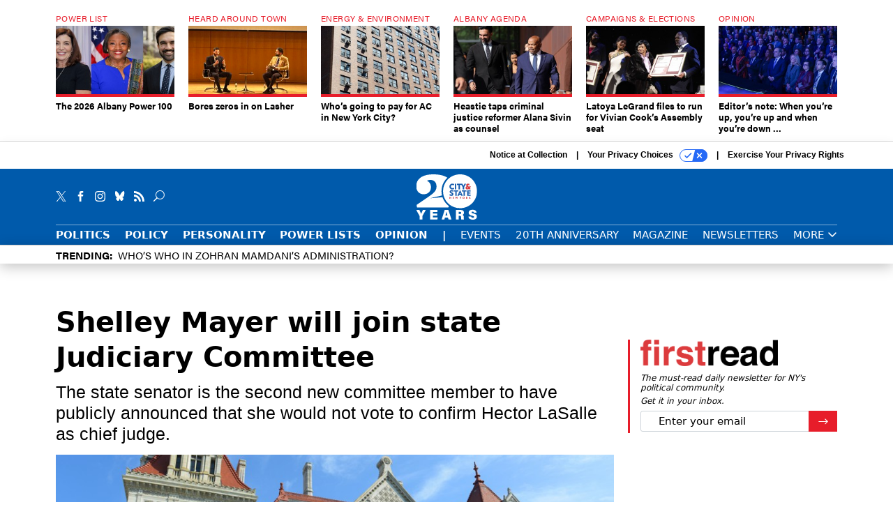

--- FILE ---
content_type: text/html; charset=utf-8
request_url: https://www.cityandstateny.com/politics/2023/01/shelley-mayer-will-join-state-judiciary-committee/381572/
body_size: 24266
content:



<!DOCTYPE html>
<html lang="en">
  <head>
    <meta charset="utf-8">
    <meta http-equiv="X-UA-Compatible" content="IE=Edge;chrome=1"/>
    <meta name="viewport" content="width=device-width, initial-scale=1.0, maximum-scale=1.0, shrink-to-fit=no">
    
    

    <link rel="apple-touch-icon" sizes="180x180" href="/apple-touch-icon.png">
    <link rel="icon" type="image/png" sizes="32x32" href="/favicon-32x32.png">
    <link rel="icon" type="image/png" sizes="16x16" href="/favicon-16x16.png">
    <link rel="manifest" href="/site.webmanifest">

    
      <!-- Google Tag Manager -->
<script>(function(w,d,s,l,i){w[l]=w[l]||[];w[l].push({'gtm.start':
new Date().getTime(),event:'gtm.js'});var f=d.getElementsByTagName(s)[0],
j=d.createElement(s),dl=l!='dataLayer'?'&l='+l:'';j.async=true;j.src=
'https://www.googletagmanager.com/gtm.js?id='+i+dl;f.parentNode.insertBefore(j,f);
})(window,document,'script','dataLayer','GTM-KQZCJKZ');</script>
<!-- End Google Tag Manager -->


    

    <meta name="google-site-verification" content="O-0li0EE8W7UlXELmgP5n5K4vcSIhmgtD44p1EytEIY" />

    <title>Shelley Mayer will join state Judiciary Committee - City &amp; State New York</title>

    <meta name="keywords" content=""/>
    <meta name="description" content="The state senator is the second new committee member to have publicly announced that she would not vote to confirm Hector LaSalle as chief judge."/>

    
    <meta property="og:site_name" content="City &amp; State NY"/>

    <meta property="og:description" content="The state senator is the second new committee member to have publicly announced that she would not vote to confirm Hector LaSalle as chief judge."/>

    <meta property="og:title" content="Shelley Mayer will join state Judiciary Committee"/>

    <meta property="og:url" content="https://www.cityandstateny.com/politics/2023/01/shelley-mayer-will-join-state-judiciary-committee/381572/"/>

    <meta property="og:image" content="https://cdn.cityandstateny.com/media/img/cd/2023/01/06/Capitol/open-graph.jpg"/>

    <meta property="og:type" content="article"/>


    
    <meta property="fb:pages" content="187714067110"/>
    <meta property="article:publisher" content="https://www.facebook.com/cityandstateny"/>
    <meta property="fb:admins" content="578600878"/>
    <meta property="fb:app_id" content="361003228745370"/>

    <script type="application/ld+json">
{"url": "https://www.cityandstateny.com", "@context": "http://schema.org", "@type": "Organization", "sameAs": ["https://www.facebook.com/cityandstateny", "https://x.com/CityAndStateNY", "https://www.linkedin.com/company/city-&-state"], "name": "City & State New York"}
</script>

    
      <script type="application/ld+json">
{"mainEntityOfPage": "https://www.cityandstateny.com/politics/2023/01/shelley-mayer-will-join-state-judiciary-committee/381572/", "dateModified": "2023-01-07T16:57:05", "description": "The state senator is the second new committee member to have publicly announced that she would not vote to confirm Hector LaSalle as chief judge.", "publisher": {"@type": "Organization", "name": "City & State New York"}, "headline": "Shelley Mayer will join state Judiciary Committee", "@context": "http://schema.org", "image": {"url": "https://cdn.cityandstateny.com/media/img/cd/2023/01/06/Capitol/route-fifty-lead-image.jpg?1673052718", "width": 1200, "@type": "ImageObject", "height": 550}, "author": {"url": "/voices/peter-sterne/25105/", "@type": "Person", "name": "Peter Sterne"}, "@type": "Article", "datePublished": "2023-01-06T19:53:25"}
</script>
    

    
      
        <meta name="twitter:description" content="The state senator is the second new committee member to have publicly announced that she would not vote to confirm Hector LaSalle as chief judge.">
      
        <meta name="twitter:image" content="https://cdn.cityandstateny.com/media/img/cd/2023/01/06/Capitol/860x394.jpg">
      
        <meta name="twitter:title" content="Shelley Mayer will join state Judiciary Committee">
      
        <meta name="twitter:site" content="@csny">
      
        <meta name="twitter:creator" content="@petersterne">
      
        <meta name="twitter:card" content="summary_large_image">
      
    

    
  
    <meta name="pubdate" content="2023-01-07T00:53:25+00:00"/>
  

  


    
      <link rel="canonical" href="https://www.cityandstateny.com/politics/2023/01/shelley-mayer-will-join-state-judiciary-committee/381572/"/>
    

    
  <link rel="preconnect" href="https://fonts.googleapis.com">
  <link rel="preconnect" href="https://fonts.gstatic.com" crossorigin>
  <link href="https://fonts.googleapis.com/css2?family=PT+Serif:ital,wght@0,400;0,700;1,400;1,700&display=swap" rel="stylesheet">
  <link rel="stylesheet" href="https://use.typekit.net/xhd8pjr.css">
  <link href="https://fonts.googleapis.com/css2?family=Lobster&display=swap" rel="stylesheet">


    
    
    
    <link href="/static/base/third_party/bootstrap/bootstrap-4/css/base-bootstrap.css" rel="stylesheet" type="text/css"/>

    
  

<link rel="stylesheet" href="/static/compressed/django/css/csny-9cd4d92f778a.css" type="text/css" />



    
    

    
        
  <script type="text/javascript">
    var _iub = _iub || {}; _iub.cons_instructions = _iub.cons_instructions || []; 
    _iub.cons_instructions.push(["init", {api_key: "dSYjb9Yl8KyDieHtCqFohR9DdCD4W8NH"}]);
  </script><script type="text/javascript" src="https://cdn.iubenda.com/cons/iubenda_cons.js" async></script>



        
          
<script async type="text/javascript" src="https://securepubads.g.doubleclick.net/tag/js/gpt.js" class="_iub_cs_activate" data-iub-purposes="5"></script>
<script type="text/javascript">
  window.googletag = window.googletag || { cmd: [] };

  var GEMG = GEMG || {};
  (function(){
    GEMG.GPT = {
      ad_unit: '/617/cityandstateny.com/section_politics/content/pid_381572',
      base_ad_unit: '/617/cityandstateny.com',
      targeting: {
        page: {
          
          'topics': ['courts','new-york-state'],
          
          'post_id': ['381572'],
          
          'primary_category': ['politics'],
          
          'categories': ['politics'],
          
          'referring_domain': ['Typed/Bookmarked']
          
        },
        slot: {}
      }
    };
  })();
</script>

        

        

        <script type="text/javascript">
          var GEMG = GEMG || {};

          GEMG.STATIC_ROOT = "/static/";
          GEMG.NON_CDN_STATIC_URL = "/static/";

        </script>

        
  


<script type="text/javascript" src="/static/compressed/django/js/ddd1ebbcd4ef.js"></script>


  <script async type="module" src="/static/base/js/frontend-lib/dist/app.js?v=20.25.0"></script>



        <script>
          svg4everybody({
              
          });
        </script>

      <!--[if IE]>
      <script type="text/javascript" src="/static/base/js/ie.js?v=20.25.0"></script>
      <![endif]-->

      
        
          

<!-- Global site tag (gtag.js) - Google Analytics -->
<script async src="https://www.googletagmanager.com/gtag/js?id=G-ZCB489YBJB"></script>
<script>
  GEMG.GoogleAnalytics = (GEMG.GoogleAnalytics || {});
  GEMG.GoogleAnalytics.Base = (GEMG.GoogleAnalytics.Base || {});
  GEMG.GoogleAnalytics.Config = {"tracking_ga4_id": "G-ZCB489YBJB", "tag_manager_id": "GTM-KQZCJKZ", "has_old_interstitial": false};

  window.dataLayer = window.dataLayer || [];
  function gtag(){dataLayer.push(arguments);}
  gtag('js', new Date());

  var oref = GEMG.URL.getUrlParam('oref');

  
    var params = {"site_section": "Politics", "publish_weekday": 5, "topics": "new-york-state,courts", "original_title": "Shelley Mayer will join state Judiciary Committee", "word_count": 1022, "date_published": "Jan 06, 2023 07:53 PM", "days_since_publication": 1111, "page_type": "post", "authors": "Peter Sterne", "organization": "City \u0026 State New York", "content_id": "post_manager.post.381572", "image_count": 0};
    params.custom_map = GEMG.GoogleAnalytics.Base.CUSTOM_MAP
    if (oref) {
      params.referring_module = oref;
    }
    gtag('config', 'G-ZCB489YBJB', params);
  


</script>

        
      

      
        
          

<!-- Global site Chartbeat -->
<script type="text/javascript">
  (function() {
    /** CONFIGURATION START **/
    var _sf_async_config = window._sf_async_config = (window._sf_async_config || {});
    _sf_async_config.uid = 67132;
    _sf_async_config.domain = 'cityandstateny.com';
    _sf_async_config.flickerControl = false;
    _sf_async_config.useCanonical = true;
    _sf_async_config.useCanonicalDomain = true;
    _sf_async_config.sections = 'Politics';
    _sf_async_config.authors = 'Peter Sterne';
    /** CONFIGURATION END **/
    function loadChartbeat() {
        var e = document.createElement('script');
        var n = document.getElementsByTagName('script')[0];
        e.type = 'text/javascript';
        e.async = true;
        e.src = '//static.chartbeat.com/js/chartbeat.js';
        n.parentNode.insertBefore(e, n);
    }
    loadChartbeat();
  })();
</script>
<script async src="//static.chartbeat.com/js/chartbeat_mab.js"></script>

        
      

      <script>
  !(function () {
    var analytics = (window.analytics = window.analytics || []);
    if (!analytics.initialize)
      if (analytics.invoked)
        window.console &&
          console.error &&
          console.error("Segment snippet included twice.");
      else {
        analytics.invoked = !0;
        analytics.methods = [
          "trackSubmit",
          "trackClick",
          "trackLink",
          "trackForm",
          "pageview",
          "identify",
          "reset",
          "group",
          "track",
          "ready",
          "alias",
          "debug",
          "page",
          "once",
          "off",
          "on",
          "addSourceMiddleware",
          "addIntegrationMiddleware",
          "setAnonymousId",
          "addDestinationMiddleware",
        ];
        analytics.factory = function (e) {
          return function () {
            var t = Array.prototype.slice.call(arguments);
            t.unshift(e);
            analytics.push(t);
            return analytics;
          };
        };
        for (var e = 0; e < analytics.methods.length; e++) {
          var key = analytics.methods[e];
          analytics[key] = analytics.factory(key);
        }
        analytics.load = function (key, e) {
          var t = document.createElement("script");
          t.type = "text/javascript";
          t.async = !0;
          t.src =
            "https://cdn.segment.com/analytics.js/v1/" +
            key +
            "/analytics.min.js";
          var n = document.getElementsByTagName("script")[0];
          n.parentNode.insertBefore(t, n);
          analytics._loadOptions = e;
        };
        analytics._writeKey = "zWa6J4dmY7c7i40BzI2Q0j43sCmWe3hl";
        analytics.SNIPPET_VERSION = "4.15.3";
        analytics.load("zWa6J4dmY7c7i40BzI2Q0j43sCmWe3hl");
      }
  })();
</script>


      
        <script async src="https://pub.doubleverify.com/dvtag/35293539/DV1478738/pub.js"></script>
        <script>
          window.onDvtagReady = function (callback, timeout = 750) {
           window.dvtag = window.dvtag || {}
           dvtag.cmd = dvtag.cmd || []
           const opt = { callback, timeout, timestamp: new Date().getTime() }
           dvtag.cmd.push(function () { dvtag.queueAdRequest(opt) })
           setTimeout(function () {
            const cb = opt.callback
            opt.callback = null
            if (cb) cb()
           }, timeout)
          }
        </script>
      
    

    

    
    
<meta name="sailthru.author" content="Peter Sterne"/>

<meta name="sailthru.date" content="2023-01-07T00:53:25Z"/>

<meta name="sailthru.description" content="The state senator is the second new committee member to have publicly announced that she would not vote to confirm Hector LaSalle as chief judge."/>



<meta name="sailthru.title" content="Shelley Mayer will join state Judiciary Committee"/>

<meta name="sailthru.tags" content="channel-politics,type-story,length-long,site-csny"/>

<meta name="sailthru.images.full" content="https://cdn.cityandstateny.com/media/img/cd/2023/01/06/Capitol/original.jpg"/>

<meta name="sailthru.images.thumb" content="https://cdn.cityandstateny.com/media/img/cd/2023/01/06/Capitol/sailthru-thumbnail.jpg"/>


    

    
  <script type="text/javascript">
    var disqus_shortname = 'unused';
    var disqus_identifier = 'post_381572';
    var disqus_url = 'https://www.cityandstateny.com/politics/2023/01/shelley-mayer-will-join-state-judiciary-committee/381572/';
</script>

  <script>window.twttr = (function(d, s, id) {
  var js, fjs = d.getElementsByTagName(s)[0],
    t = window.twttr || {};
  if (d.getElementById(id)) return t;
  js = d.createElement(s);
  js.id = id;
  js.src = "https://platform.x.com/widgets.js";
  fjs.parentNode.insertBefore(js, fjs);

  t._e = [];
  t.ready = function(f) {
    t._e.push(f);
  };

  return t;
}(document, "script", "twitter-wjs"));</script>


  



    
      <script src="https://www.google.com/recaptcha/api.js" async defer></script>

    
  </head>

  <body class="no-js  post-page skybox-mobile-top">
    <script>
      
      document.body.className = document.body.className.replace("no-js ","");
    </script>

    
      <!-- Google Tag Manager (noscript) -->
<noscript><iframe src="https://www.googletagmanager.com/ns.html?id=GTM-KQZCJKZ"
height="0" width="0" style="display:none;visibility:hidden"></iframe></noscript>
<!-- End Google Tag Manager (noscript) -->


    

    
      
  



<aside class="interstitial js-interstitial interstitial-mobile-disabled">
  <div class="interstitial-ad-container ad-container">
    <header class="interstitial-ad-header">
      <img src="/static/csny/images/csny-logo-main.svg?v=5" class="interstitial-logo" alt="City & State New York">
    </header>
    <div class="interstitial-ad-body">
      <div class="interstitial-ad-content">
        <div class="js-interstitial-desktop d-none d-xl-block">
          
<div
  
  class="ad ad-None" class="_iub_cs_activate" data-iub-purposes="5"
>
  <div class="ad-container">
    
    

  
    
      <script
        class="ad-stub ad-stub-desktop"
        data-ad-unit="/617/cityandstateny.com/welcome"
        data-ad-sizes="interstitial"
        
        
          data-ad-template="advert_slot_only"
        
        
          data-ad-targeting='2df80fb3-270e-4415-be5c-f7c781a69b27'
        
        
      >
      
        GEMG.GPT.targeting.slot['2df80fb3-270e-4415-be5c-f7c781a69b27'] = {
        
          'level': [
            '0'
          ]
        
        };
      
      </script>
    
  

  
    
      <noscript class="ad-noscript">
        
          <a href="https://pubads.g.doubleclick.net/gampad/jump?sz=interstitial&amp;c=662083854&amp;iu=%2F617%2Fcityandstateny.com%2Fwelcome&amp;t=noscript%3Dtrue%26referring_domain%3DTyped%252FBookmarked%26level%3D0">
            <img src="https://pubads.g.doubleclick.net/gampad/ad?sz=interstitial&amp;c=662083854&amp;iu=%2F617%2Fcityandstateny.com%2Fwelcome&amp;t=noscript%3Dtrue%26referring_domain%3DTyped%252FBookmarked%26level%3D0"/>
          </a>
        
      </noscript>
    
  


  </div>
</div>


        </div>

        <div class="js-interstitial-tablet d-none d-md-block d-xl-none">
          
<div
  
  class="ad ad-None" class="_iub_cs_activate" data-iub-purposes="5"
>
  <div class="ad-container">
    
    

  
    
      <script
        class="ad-stub ad-stub-tablet"
        data-ad-unit="/617/cityandstateny.com/welcome"
        data-ad-sizes="interstitial"
        
          data-ad-size-mapping="interstitial"
        
        
          data-ad-template="advert_slot_only"
        
        
          data-ad-targeting='a61a21f2-81c1-4683-8da1-62f9a467f0b3'
        
        
      >
      
        GEMG.GPT.targeting.slot['a61a21f2-81c1-4683-8da1-62f9a467f0b3'] = {
        
          'level': [
            '1'
          ]
        
        };
      
      </script>
    
  

  
    
      <noscript class="ad-noscript">
        
          <a href="https://pubads.g.doubleclick.net/gampad/jump?tile=1&amp;sz=interstitial&amp;c=855909554&amp;iu=%2F617%2Fcityandstateny.com%2Fwelcome&amp;t=noscript%3Dtrue%26referring_domain%3DTyped%252FBookmarked%26level%3D1">
            <img src="https://pubads.g.doubleclick.net/gampad/ad?tile=1&amp;sz=interstitial&amp;c=855909554&amp;iu=%2F617%2Fcityandstateny.com%2Fwelcome&amp;t=noscript%3Dtrue%26referring_domain%3DTyped%252FBookmarked%26level%3D1"/>
          </a>
        
      </noscript>
    
  


  </div>
</div>


        </div>

        <div class="js-interstitial-mobile d-md-none">
          
<div
  
  class="ad ad-None" class="_iub_cs_activate" data-iub-purposes="5"
>
  <div class="ad-container">
    
    

  
    
      <script
        class="ad-stub ad-stub-mobile"
        data-ad-unit="/617/cityandstateny.com/welcome"
        data-ad-sizes="block"
        
        
          data-ad-template="ad_plain"
        
        
          data-ad-targeting='388a851a-4216-4278-9ec9-913740e10914'
        
        
      >
      
        GEMG.GPT.targeting.slot['388a851a-4216-4278-9ec9-913740e10914'] = {
        
          'level': [
            '2'
          ]
        
        };
      
      </script>
    
  

  
    
      <noscript class="ad-noscript">
        
          <a href="https://pubads.g.doubleclick.net/gampad/jump?tile=2&amp;sz=300x250&amp;c=765925924&amp;iu=%2F617%2Fcityandstateny.com%2Fwelcome&amp;t=noscript%3Dtrue%26referring_domain%3DTyped%252FBookmarked%26level%3D2">
            <img src="https://pubads.g.doubleclick.net/gampad/ad?tile=2&amp;sz=300x250&amp;c=765925924&amp;iu=%2F617%2Fcityandstateny.com%2Fwelcome&amp;t=noscript%3Dtrue%26referring_domain%3DTyped%252FBookmarked%26level%3D2"/>
          </a>
        
      </noscript>
    
  


  </div>
</div>


        </div>
      </div>
    </div>
    <footer class="interstitial-ad-footer">
      <button class="interstitial-continue-btn js-interstitial-continue-btn">
        <span class="interstitial-continue-btn-text">
          Continue to the site<span class="interstitial-timer js-interstitial-timer"></span> <i class="fa fa-caret-right"></i>
        </span>
      </button>
    </footer>
  </div>
</aside>


    

    
  <script>
    var GEMG = window.GEMG || {};
    GEMG.Page = GEMG.Page || {};
    GEMG.Page.Config = {
    
        SPMSiteTag: "site-csny",
        SPMModules: ["csny_recommended"],

        recForYouTheme: "promo-theme-plain",
        recForYouTitle: "Recommended for You",

        orefs: {
            infiniteScroll: "csny-next-story"
        },

        recForYouOref: "csny-rec-for-you",
        siteId: 'csny_id'

    

    };
</script>

  <script>
    (function() {
      var interstitial = new CSNY.GPT.Interstitial();
      
  
    
        var suppressInterstitial = false;
      
  

      interstitial.init(suppressInterstitial);
    })();
  </script>


    
      <script>
  window.fbAsyncInit = function() {
    FB.init({
      appId      : '361003228745370',
      autoLogAppEvents : true,
      xfbml      : true,
      version    : 'v2.11'
    });
  };

  (function(d, s, id){
     var js, fjs = d.getElementsByTagName(s)[0];
     if (d.getElementById(id)) {return;}
     js = d.createElement(s); js.id = id;
     js.src = "https://connect.facebook.net/en_US/sdk.js";
     fjs.parentNode.insertBefore(js, fjs);
   }(document, 'script', 'facebook-jssdk'));
</script>

    

    <a accesskey="S" class="accessibility" href="#main">Skip to Content</a>

    


    
  <section class="l-before-top-nav d-none d-md-block">

    
  <div class="l-spacing-1rem-up">
    



<div class="container">
  <div
    class="skybox row js-sky-earth-box"
    data-position="article-top"
    data-spritesheet="/static/base/svg/spritesheet.svg"
  >
    
      <div
        
          class="d-none d-md-block col-md-3 col-lg-2"
        
      >
        


<aside
  
    class="skybox-item"
  
>
  <a
    class="skybox-link"
    href="/power-lists/2026/01/2026-albany-power-100/410706/?oref=csny-skybox-post"
    
  >
    
      <span class="skybox-label">Power List</span>
    

    <div class="skybox-image-container"><img class="skybox-img" src="https://cdn.cityandstateny.com/media/img/cd/2026/01/16/Albany_Power_100_headline_image/261x157.jpg?1768588370" alt="From left to right: Kathy Hochul, Andrea Stewart-Cousins &amp; Zohran Mamdani"/></div>
    

    <span class="skybox-text">The 2026 Albany Power 100</span>
  </a>
  
</aside>

      </div>
    
      <div
        
          class="d-none d-md-block col-md-3 col-lg-2"
        
      >
        


<aside
  
    class="skybox-item"
  
>
  <a
    class="skybox-link"
    href="/politics/2026/01/bores-zeros-lasher/410846/?oref=csny-skybox-post"
    
  >
    
      <span class="skybox-label">Heard Around Town</span>
    

    <div class="skybox-image-container"><img class="skybox-img" src="https://cdn.cityandstateny.com/media/img/cd/2026/01/21/IMG_5313/261x157.jpg?1769054450" alt="Assembly Member Alex Bores, left, and City &amp; State Editor-in-Chief Jeff Coltin, right"/></div>
    

    <span class="skybox-text">Bores zeros in on Lasher</span>
  </a>
  
</aside>

      </div>
    
      <div
        
          class="d-none d-md-block col-md-3 col-lg-2"
        
      >
        


<aside
  
    class="skybox-item"
  
>
  <a
    class="skybox-link"
    href="/policy/2026/01/whos-going-pay-ac-new-york-city/410847/?oref=csny-skybox-post"
    
  >
    
      <span class="skybox-label">Energy &amp; Environment</span>
    

    <div class="skybox-image-container"><img class="skybox-img" src="https://cdn.cityandstateny.com/media/img/cd/2026/01/22/GettyImages_1421434429v2/261x157.jpg?1769060156" alt="An air conditioning requirement would likely be addressed by more window units."/></div>
    

    <span class="skybox-text">Who’s going to pay for AC in New York City?</span>
  </a>
  
</aside>

      </div>
    
      <div
        
          class="d-none d-md-block col-md-3 col-lg-2"
        
      >
        


<aside
  
    class="skybox-item"
  
>
  <a
    class="skybox-link"
    href="/personality/2026/01/heastie-taps-criminal-justice-reformer-alana-sivin-counsel/410831/?oref=csny-skybox-post"
    
  >
    
      <span class="skybox-label">Albany Agenda</span>
    

    <div class="skybox-image-container"><img class="skybox-img" src="https://cdn.cityandstateny.com/media/img/cd/2026/01/21/GettyImages_2235950236/261x157.jpg?1769024956" alt="Assembly Speaker Carl Heastie, seen here with mayoral candidate Zohran Mamdani on Sept. 17, 2025, has hired Alana Sivin as counsel."/></div>
    

    <span class="skybox-text">Heastie taps criminal justice reformer Alana Sivin as counsel</span>
  </a>
  
</aside>

      </div>
    
      <div
        
          class="d-none d-lg-block col-lg-2"
        
      >
        


<aside
  
    class="skybox-item"
  
>
  <a
    class="skybox-link"
    href="/politics/2026/01/latoya-legrand-files-run-vivian-cooks-assembly-seat/410844/?oref=csny-skybox-post"
    
  >
    
      <span class="skybox-label">Campaigns &amp; Elections</span>
    

    <div class="skybox-image-container"><img class="skybox-img" src="https://cdn.cityandstateny.com/media/img/cd/2026/01/21/GettyImages_137137079/261x157.jpg?1769035965" alt="Vivian Cook, seen here at a 2012 event, has served in the Assembly since 1991."/></div>
    

    <span class="skybox-text">Latoya LeGrand files to run for Vivian Cook’s Assembly seat</span>
  </a>
  
</aside>

      </div>
    
      <div
        
          class="d-none d-lg-block col-lg-2"
        
      >
        


<aside
  
    class="skybox-item"
  
>
  <a
    class="skybox-link"
    href="/opinion/2026/01/editors-note-when-youre-youre-and-when-youre-down/410815/?oref=csny-skybox-post"
    
  >
    
      <span class="skybox-label">Opinion</span>
    

    <div class="skybox-image-container"><img class="skybox-img" src="https://cdn.cityandstateny.com/media/img/cd/2026/01/20/55038825037_4966560f9b_o/261x157.jpg?1768971231" alt="Many of Albany’s top power players gathered in The Egg for Hochul’s State of the State."/></div>
    

    <span class="skybox-text">Editor’s note: When you’re up, you’re up and when you’re down …</span>
  </a>
  
</aside>

      </div>
    

    <div class="owl-carousel skybox-carousel col-xs-12 d-md-none">
      
        <div class="skybox-carousel-item" data-internal-position="0">
          


<aside
  
    class="skybox-item"
  
>
  <a
    class="skybox-link"
    href="/power-lists/2026/01/2026-albany-power-100/410706/?oref=csny-skybox-post"
    
  >
    
      <span class="skybox-label">Power List</span>
    

    <div class="skybox-image-container"><img class="skybox-img" src="https://cdn.cityandstateny.com/media/img/cd/2026/01/16/Albany_Power_100_headline_image/261x157.jpg?1768588370" alt="From left to right: Kathy Hochul, Andrea Stewart-Cousins &amp; Zohran Mamdani"/></div>
    

    <span class="skybox-text">The 2026 Albany Power 100</span>
  </a>
  
</aside>

        </div>
      
        <div class="skybox-carousel-item" data-internal-position="1">
          


<aside
  
    class="skybox-item"
  
>
  <a
    class="skybox-link"
    href="/politics/2026/01/bores-zeros-lasher/410846/?oref=csny-skybox-post"
    
  >
    
      <span class="skybox-label">Heard Around Town</span>
    

    <div class="skybox-image-container"><img class="skybox-img" src="https://cdn.cityandstateny.com/media/img/cd/2026/01/21/IMG_5313/261x157.jpg?1769054450" alt="Assembly Member Alex Bores, left, and City &amp; State Editor-in-Chief Jeff Coltin, right"/></div>
    

    <span class="skybox-text">Bores zeros in on Lasher</span>
  </a>
  
</aside>

        </div>
      
        <div class="skybox-carousel-item" data-internal-position="2">
          


<aside
  
    class="skybox-item"
  
>
  <a
    class="skybox-link"
    href="/policy/2026/01/whos-going-pay-ac-new-york-city/410847/?oref=csny-skybox-post"
    
  >
    
      <span class="skybox-label">Energy &amp; Environment</span>
    

    <div class="skybox-image-container"><img class="skybox-img" src="https://cdn.cityandstateny.com/media/img/cd/2026/01/22/GettyImages_1421434429v2/261x157.jpg?1769060156" alt="An air conditioning requirement would likely be addressed by more window units."/></div>
    

    <span class="skybox-text">Who’s going to pay for AC in New York City?</span>
  </a>
  
</aside>

        </div>
      
        <div class="skybox-carousel-item" data-internal-position="3">
          


<aside
  
    class="skybox-item"
  
>
  <a
    class="skybox-link"
    href="/personality/2026/01/heastie-taps-criminal-justice-reformer-alana-sivin-counsel/410831/?oref=csny-skybox-post"
    
  >
    
      <span class="skybox-label">Albany Agenda</span>
    

    <div class="skybox-image-container"><img class="skybox-img" src="https://cdn.cityandstateny.com/media/img/cd/2026/01/21/GettyImages_2235950236/261x157.jpg?1769024956" alt="Assembly Speaker Carl Heastie, seen here with mayoral candidate Zohran Mamdani on Sept. 17, 2025, has hired Alana Sivin as counsel."/></div>
    

    <span class="skybox-text">Heastie taps criminal justice reformer Alana Sivin as counsel</span>
  </a>
  
</aside>

        </div>
      
        <div class="skybox-carousel-item" data-internal-position="4">
          


<aside
  
    class="skybox-item"
  
>
  <a
    class="skybox-link"
    href="/politics/2026/01/latoya-legrand-files-run-vivian-cooks-assembly-seat/410844/?oref=csny-skybox-post"
    
  >
    
      <span class="skybox-label">Campaigns &amp; Elections</span>
    

    <div class="skybox-image-container"><img class="skybox-img" src="https://cdn.cityandstateny.com/media/img/cd/2026/01/21/GettyImages_137137079/261x157.jpg?1769035965" alt="Vivian Cook, seen here at a 2012 event, has served in the Assembly since 1991."/></div>
    

    <span class="skybox-text">Latoya LeGrand files to run for Vivian Cook’s Assembly seat</span>
  </a>
  
</aside>

        </div>
      
        <div class="skybox-carousel-item" data-internal-position="5">
          


<aside
  
    class="skybox-item"
  
>
  <a
    class="skybox-link"
    href="/opinion/2026/01/editors-note-when-youre-youre-and-when-youre-down/410815/?oref=csny-skybox-post"
    
  >
    
      <span class="skybox-label">Opinion</span>
    

    <div class="skybox-image-container"><img class="skybox-img" src="https://cdn.cityandstateny.com/media/img/cd/2026/01/20/55038825037_4966560f9b_o/261x157.jpg?1768971231" alt="Many of Albany’s top power players gathered in The Egg for Hochul’s State of the State."/></div>
    

    <span class="skybox-text">Editor’s note: When you’re up, you’re up and when you’re down …</span>
  </a>
  
</aside>

        </div>
      
    </div>

  </div>
</div>


  </div>


    <div class="js-article-top-ad js-top-ad advert-plain-gray">
      
<div
  
  class="ad ad-None" class="_iub_cs_activate" data-iub-purposes="5"
>
  <div class="ad-container">
    
    

  
    
      <script
        class="ad-stub ad-stub-desktop"
        data-ad-unit="/617/cityandstateny.com/section_politics/content/pid_381572"
        data-ad-sizes="billboard,leaderboard"
        
        
        
          data-ad-targeting='4c7ad510-7e54-4438-8fab-5a5f0ffe0c45'
        
        
      >
      
        GEMG.GPT.targeting.slot['4c7ad510-7e54-4438-8fab-5a5f0ffe0c45'] = {
        
          'level': [
            '3'
          ],
        
          'topics': [
            'courts',
          
            'new-york-state'
          ],
        
          'post_id': [
            '381572'
          ],
        
          'keywords': [],
        
          'primary_category': [
            'politics'
          ],
        
          'categories': [
            'politics'
          ]
        
        };
      
      </script>
    
  

  
    
  


  </div>
</div>


      
<div
  
  class="ad ad-None" class="_iub_cs_activate" data-iub-purposes="5"
>
  <div class="ad-container">
    
    

  
    
      <script
        class="ad-stub ad-stub-tablet"
        data-ad-unit="/617/cityandstateny.com/section_politics/content/pid_381572"
        data-ad-sizes="leaderboard"
        
          data-ad-size-mapping="tablet_top_ad"
        
        
        
          data-ad-targeting='7cbfbaed-300a-40ee-952e-82355a5206c5'
        
        
      >
      
        GEMG.GPT.targeting.slot['7cbfbaed-300a-40ee-952e-82355a5206c5'] = {
        
          'level': [
            '4'
          ],
        
          'topics': [
            'courts',
          
            'new-york-state'
          ],
        
          'post_id': [
            '381572'
          ],
        
          'keywords': [],
        
          'primary_category': [
            'politics'
          ],
        
          'categories': [
            'politics'
          ]
        
        };
      
      </script>
    
  

  
    
  


  </div>
</div>


    </div>

  </section>


    <div id="wrapper">
      <!-- homepage takeover -->
      
      
        

        
  

<div id="alt-navbar-placeholder">

  <div id="header" class="alt-navbar">
    

<div class="iub-privacy container">
<div class="row justify-content-end">
    <ul class="iub-privacy-list">
        <li class="iub-privacy-divider iub-privacy-item">
            <button class="iub-privacy-link iubenda-cs-uspr-link">Notice at Collection</button>
        </li>
        <li class="iub-privacy-divider iub-privacy-item">
            <button class="iub-privacy-link iubenda-cs-preferences-link">
                Your Privacy Choices   <svg
    
    class="iub-privacy-icon"
    aria-hidden="true"
  >
    <use xlink:href="/static/base/svg/spritesheet.svg?v=20.25.0#icon-privacy-choice"/>
  </svg>
            </button>
        </li>
        <li class="iub-privacy-item"><a id="iub-privacy-rights-link" class="iub-privacy-link" href="https://www.govexec.com/exercise-your-rights/">Exercise Your Privacy Rights</a></li>
    </ul>
    </div>
</div>



    <div class="alt-navbar-top-area">
      <div class="container">
        <div class="row top-row-nav">
          <div class="col-12">
            <ul class="social-options social-options-nav">
              <li class="social-options-item">
                <a href="https://x.com/CityAndStateNY" target="_blank">
                    <svg
    
    class="social-options-svg"
    
  >
    <use xlink:href="/static/base/svg/spritesheet.svg?v=20.25.0#icon-x-2"/>
  </svg>
                </a>
              </li>
              <li class="social-options-item">
                <a href="https://www.facebook.com/cityandstateny" target="_blank">
                    <svg
    
    class="social-options-svg"
    
  >
    <use xlink:href="/static/base/svg/spritesheet.svg?v=20.25.0#icon-facebook-2"/>
  </svg>
                </a>
              </li>
              <li class="social-options-item">
                <a href="https://www.instagram.com/cityandstateny/" target="_blank">
                    <svg
    
    class="social-options-svg"
    
  >
    <use xlink:href="/static/base/svg/spritesheet.svg?v=20.25.0#instagram-logo"/>
  </svg>
                </a>
              </li>
              <li class="social-options-item">
                <a href="https://bsky.app/profile/cityandstateny.bsky.social" target="_blank">
                  <img src="/static/csny/images/bluesky-icon-white.svg" class="social-options-svg" alt="CSNY Bluesky">
                </a>
              </li>
              <li class="social-options-item">
                <a href="/rss/all/" target="_blank">
                    <svg
    
    class="social-options-svg"
    
  >
    <use xlink:href="/static/base/svg/spritesheet.svg?v=20.25.0#icon-rss-2"/>
  </svg>
                </a>
              </li>
              <li class="social-options-item search-item">
                

<div class="search-box-2">
  <div class="search-box-2-inner">
    <button type="button" class="search-box-2-expand-btn icon-button">
        <svg
    
    class="search-box-2-mag-svg"
    
  >
    <use xlink:href="/static/base/svg/spritesheet.svg?v=20.25.0#icon-search"/>
  </svg>
    </button>
    <form class="search-box-2-input-holder" action="/search/">
      <input class="search-box-2-input" type="text" name="q" placeholder="Search" required>
      <button type="submit" class="search-box-2-submit">
          <svg
    
    class="search-box-2-submit-svg"
    
  >
    <use xlink:href="/static/base/svg/spritesheet.svg?v=20.25.0#icon-arrow-right-1b"/>
  </svg>
      </button>
    </form>
    <button type="button" class="search-box-2-close-btn icon-button">
        <svg
    
    class="search-box-2-close-svg"
    
  >
    <use xlink:href="/static/base/svg/spritesheet.svg?v=20.25.0#icon-close"/>
  </svg>
    </button>
  </div>
</div>

              </li>
            </ul>
            <a href="/?oref=csny-nav" class="alt-navbar-logo-link">
              <img src="/static/csny/images/csny-logo-main.svg?v=5" class="alt-navbar-logo-svg" alt="City & State New York">
              <img src="/static/csny/images/csny-logo-main.svg?v=5" class="alt-navbar-small-logo-svg" alt="City & State New York">
            </a>
          </div>
        </div>
        <div class="row bottom-row-nav">
          <div class="col-12">
            


<ul class="nav-links nav-links-main border-nav-links js-primary-nav-bar">
  <li class="nav-links-item">
    <a class="nav-links-link" href="/politics/?oref=csny-nav">Politics</a>
  </li>
  <li class="nav-links-item">
    <a class="nav-links-link" href="/policy/?oref=csny-nav">Policy</a>
  </li>
  <li class="nav-links-item">
    <a class="nav-links-link" href="/personality/?oref=csny-nav">Personality</a>
  </li>
  <li class="nav-links-item">
    <a class="nav-links-link" href="/power-lists/?oref=csny-nav">Power Lists</a>
  </li>
  <li class="nav-links-item">
    <a class="nav-links-link" href="/opinion/?oref=csny-nav">Opinion</a>
  </li>
  <li class="nav-links-item nav-links-link">
    |
  </li>
  <li class="nav-links-item">
    <a class="nav-links-link light-weight" href="/events/?oref=csny-nav">Events</a>
  </li>
  <li class="nav-links-item">
    <a class="nav-links-link light-weight" href="/20th-anniversary/?oref=csny-nav">20th Anniversary</a>
  </li>
  <li class="nav-links-item">
    <a class="nav-links-link light-weight" href="/magazine/?oref=csny-nav">Magazine</a>
  </li>
  <li class="nav-links-item">
    <a class="nav-links-link light-weight" href="/newsletters/?oref=csny-nav">Newsletters</a>
  </li>
  <li class="bottom-bar-link-item bottom-bar-link-item-more">
    <button class="slim-link-button bottom-bar-link bottom-bar-menu-btn alt-navbar-menu-btn">
      More
        <svg
    
    class="slim-link-button-svg bottom-bar-link-svg menu-inactive"
    
  >
    <use xlink:href="/static/base/svg/spritesheet.svg?v=20.25.0#icon-carrot-down"/>
  </svg>
        <svg
    
    class="slim-link-button-svg bottom-bar-link-svg menu-active"
    
  >
    <use xlink:href="/static/base/svg/spritesheet.svg?v=20.25.0#icon-carrot-up"/>
  </svg>
    </button>
  </li>
</ul>

            <button class="alt-navbar-menu-btn hamburger hamburger--squeeze d-xl-none" type="button">
              <span class="hamburger-box">
                <span class="hamburger-inner"></span>
              </span>
            </button>
          </div>
        </div>
      </div>
    </div>
    <nav id="menu" class="menu">
  <div class="menu-inner">
    <div class="container">
      <div class="row">
        
  <div class="col-12 menu-site-links-main">
    <ul class="menu-links menu-main-links">
      <li class="search-item">
        

<div class="search-box-menu">
  <div class="search-box-menu-inner">
    <form class="search-box-menu-input-holder" action="/search/">
      <input class="search-box-menu-input" type="text" name="q" placeholder="Search" required>
      <button type="submit" class="search-box-menu-submit">
          <svg
    
    class="search-box-menu-mag-svg"
    
  >
    <use xlink:href="/static/base/svg/spritesheet.svg?v=20.25.0#icon-search"/>
  </svg>
      </button>
    </form>
  </div>
</div>

      </li>
      <li class="menu-link-item">
        <a class="menu-link" href="/politics/?oref=csny-nav">Politics</a>
      </li>
      <li class="menu-link-item">
        <a class="menu-link" href="/policy/?oref=csny-nav">Policy</a>
      </li>
      <li class="menu-link-item">
        <a class="menu-link" href="/personality/?oref=csny-nav">Personality</a>
      </li>
      <li class="menu-link-item">
        <a class="menu-link" href="/power-lists/?oref=csny-nav">Power Lists</a>
      </li>
      <li class="menu-link-item">
        <a class="menu-link" href="/opinion/?oref=csny-nav">Opinion</a>
      </li>
    </ul>
  </div>


        

        
  <div class="col-12 menu-site-links-grp">
    <ul class="menu-links menu-main-links">
      <li class="menu-link-item">
        <div class="csny-menu-divider"></div>
      </li>
      <li class="menu-link-item">
        <a class="menu-link" href="/events/?oref=csny-nav">Events</a>
      </li>
      <li class="menu-link-item">
        <a class="menu-link" href="/20th-anniversary/?oref=csny-nav">20th Anniversary</a>
      </li>
      <li class="menu-link-item">
        <a class="menu-link" href="/magazine/?oref=csny-nav">Magazine</a>
      </li>
      <li class="menu-link-item">
        <a class="menu-link" href="/newsletters/?oref=csny-nav">Newsletters</a>
      </li>
    </ul>
  </div>
  <div class="col-12 menu-site-links-csny">
    <ul class="menu-links menu-main-links">
      <li class="menu-link-item flyout-hide">
        <div class="csny-menu-divider"></div>
      </li>
      <li class="menu-link-item">
        <a class="menu-link" href="/special-report/?oref=csny-nav">Special Reports</a>
      </li>
      <li class="menu-link-item">
        <a class="menu-link" href="/podcast-home/?oref=csny-nav">Podcasts</a>
      </li>
      <li class="menu-link-item">
        <a class="menu-link" href="/job-boards/?oref=csny-nav">Job Board</a>
      </li>
      <li class="menu-link-item">
        <a class="menu-link" href="/resource-directory/?oref=csny-nav">Resource Directory</a>
      </li>
      <li class="menu-link-item">
        <a class="menu-link" href="/legal-and-public-notices/?oref=csny-nav">Legal & Public Notices</a>
      </li>
      <li class="menu-link-item">
        <div class="csny-menu-divider"></div>
      </li>
      <li class="menu-link-item">
        <a class="menu-link" href="/subscription/?oref=csny-nav">Subscription</a>
      </li>
      <li class="menu-link-item">
        <a class="menu-link" href="/advertise/?oref=csny-nav">Advertise</a>
      </li>
      <li class="menu-link-item">
        <a class="menu-link" href="/about/?oref=csny-nav">About Us</a>
      </li>
      <li class="menu-link-item">
        <a class="menu-link" href="/staff/?oref=csny-nav">Staff</a>
      </li>
      <li class="menu-link-item">
        <a class="menu-link" href="https://csny.threadless.com/">Merchandise</a>
      </li>
      <li class="menu-link-item">
        <a class="menu-link" href="https://www.parsintl.com/publication/city-and-state">Awards, Plaques & Permissions</a>
      </li>
      <li class="menu-link-item">
        <div class="csny-menu-divider"></div>
      </li>
      <li class="menu-link-item">
        <div class="channel-label">Channels</div>
        <a href="/nyn-media/?oref=csny-nav"><img src="/static/csny/images/cs-nyn-menu-logo.svg" class="csny-nyn-media-logo-svg" alt="NYN Media"></a>
      </li>
    </ul>
  </div>


        
          <div class="col-12 d-md-none">
            <div class="menu-divider rule-dots-1 dots-0-blue"></div>
          </div>
        

        <div class="col-12 d-md-none menu-social-options">
          
  <ul class="social-options social-options-menu">
    <li class="social-options-item">
      <a href="https://x.com/CityAndStateNY" target="_blank">
          <svg
    
    class="social-options-svg"
    
  >
    <use xlink:href="/static/base/svg/spritesheet.svg?v=20.25.0#icon-x-2"/>
  </svg>
      </a>
    </li>
    <li class="social-options-item">
      <a href="https://www.facebook.com/cityandstateny" target="_blank">
          <svg
    
    class="social-options-svg"
    
  >
    <use xlink:href="/static/base/svg/spritesheet.svg?v=20.25.0#icon-facebook-2"/>
  </svg>
      </a>
    </li>
    <li class="social-options-item">
      <a href="https://www.instagram.com/cityandstateny/" target="_blank">
          <svg
    
    class="social-options-svg"
    
  >
    <use xlink:href="/static/base/svg/spritesheet.svg?v=20.25.0#instagram-logo"/>
  </svg>
      </a>
    </li>
    <li class="social-options-item">
      <a href="https://bsky.app/profile/cityandstateny.bsky.social" target="_blank">
        <img src="/static/csny/images/bluesky-icon-white.svg" class="social-options-svg" alt="CSNY Bluesky">
      </a>
    </li>
    <li class="social-options-item">
      <a href="/rss/all/" target="_blank">
          <svg
    
    class="social-options-svg"
    
  >
    <use xlink:href="/static/base/svg/spritesheet.svg?v=20.25.0#icon-rss-2"/>
  </svg>
      </a>
    </li>
  </ul>

        </div>

        
          <div class="col-12 d-md-none">
            <div class="menu-divider rule-dots-1 dots-0-blue"></div>
          </div>
        

        
          

<div class="col-12 iub-privacy-menu">
    <ul class="iub-privacy-list">
      <li class="iub-privacy-divider iub-privacy-item">
          <button class="iub-privacy-link iubenda-cs-uspr-link" id="iub-notice-at-collection-btn">Notice at Collection</button>
      </li>
      <li class="iub-privacy-item">
          <button class="iub-privacy-link iubenda-cs-preferences-link" id="iub-privacy-choices-btn">
              Your Privacy Choices   <svg
    
    class="iub-privacy-icon"
    aria-hidden="true"
  >
    <use xlink:href="/static/base/svg/spritesheet.svg?v=20.25.0#icon-privacy-choice"/>
  </svg>
          </button>
      </li>
      <li class="iub-privacy-rights-link"><a id="iub-privacy-rights-menu-link" class="iub-privacy-link" href="https://www.govexec.com/exercise-your-rights/">Exercise Your Privacy Rights</a></li>
    </ul>
  </div>

        
        

      </div>
    </div>
  </div>
</nav>

    <div class="alt-navbar-bottom-area">
      <div class="container">
        <div class="row">
          <div class="col-12">
            <!-- closing </li> must be on same line -->
<ul class="divided-links divided-links-nav-trending js-trending-nav-bar">
  <li class="divided-links-item divided-links-item-title">Trending</li>
  
    <li class="divided-links-item">
      <a
        class="divided-links-link"
        href="/politics/2026/01/whos-who-zohran-mamdanis-administration/409701/?oref=csny-nav-trending"
        
        
      >Who’s who in Zohran Mamdani’s administration?</a></li>
  
</ul>

          </div>
        </div>
      </div>
    </div>
  </div>
</div>


        
        
  <div class="l-spacing-1rem-up">
    



<div class="container">
  <div
    class="skybox row js-sky-earth-box"
    data-position="article-top-mobile"
    data-spritesheet="/static/base/svg/spritesheet.svg"
  >
    <div class="skybox-mobile-post-carousel">
      <div id="skybox-mobile-post-item-container" class="skybox-mobile-post-item-container active2">
        
          
            <div class="skybox-mobile-post-column">
          
          <div class="skybox-mobile-post-item">
            


<aside
  
    class="skybox-item"
  
>
  <a
    class="skybox-link"
    href="/power-lists/2026/01/2026-albany-power-100/410706/?oref=csny-skybox-post-mobile"
    
  >
    <span class="skybox-text">The 2026 Albany Power 100</span>
  </a>
  
</aside>

            <hr>
          </div>
          
        
          
          <div class="skybox-mobile-post-item">
            


<aside
  
    class="skybox-item"
  
>
  <a
    class="skybox-link"
    href="/politics/2026/01/bores-zeros-lasher/410846/?oref=csny-skybox-post-mobile"
    
  >
    <span class="skybox-text">Bores zeros in on Lasher</span>
  </a>
  
</aside>

            <hr>
          </div>
          
            </div>
          
        
          
            <div class="skybox-mobile-post-column">
          
          <div class="skybox-mobile-post-item">
            


<aside
  
    class="skybox-item"
  
>
  <a
    class="skybox-link"
    href="/policy/2026/01/whos-going-pay-ac-new-york-city/410847/?oref=csny-skybox-post-mobile"
    
  >
    <span class="skybox-text">Who’s going to pay for AC in New York City?</span>
  </a>
  
</aside>

            <hr>
          </div>
          
        
          
          <div class="skybox-mobile-post-item">
            


<aside
  
    class="skybox-item"
  
>
  <a
    class="skybox-link"
    href="/personality/2026/01/heastie-taps-criminal-justice-reformer-alana-sivin-counsel/410831/?oref=csny-skybox-post-mobile"
    
  >
    <span class="skybox-text">Heastie taps criminal justice reformer Alana Sivin as counsel</span>
  </a>
  
</aside>

            <hr>
          </div>
          
            </div>
          
        
          
            <div class="skybox-mobile-post-column">
          
          <div class="skybox-mobile-post-item">
            


<aside
  
    class="skybox-item"
  
>
  <a
    class="skybox-link"
    href="/politics/2026/01/latoya-legrand-files-run-vivian-cooks-assembly-seat/410844/?oref=csny-skybox-post-mobile"
    
  >
    <span class="skybox-text">Latoya LeGrand files to run for Vivian Cook’s Assembly seat</span>
  </a>
  
</aside>

            <hr>
          </div>
          
        
          
          <div class="skybox-mobile-post-item">
            


<aside
  
    class="skybox-item"
  
>
  <a
    class="skybox-link"
    href="/opinion/2026/01/editors-note-when-youre-youre-and-when-youre-down/410815/?oref=csny-skybox-post-mobile"
    
  >
    <span class="skybox-text">Editor’s note: When you’re up, you’re up and when you’re down …</span>
  </a>
  
</aside>

            <hr>
          </div>
          
            </div>
          
        
      </div>
      <svg id="skybox-mobile-left-arrow" class="skybox-icon">
        <use xlink:href="/static/base/svg/spritesheet.svg#icon-carrot-left"></use>
      </svg>
      <svg id="skybox-mobile-right-arrow" class="skybox-icon right">
        <use xlink:href="/static/base/svg/spritesheet.svg#icon-carrot-right"></use>
      </svg>
      <div class="skybox-mobile-post-carousel-dot-container"><div class="skybox-mobile-post-carousel-dot"></div><div class="skybox-mobile-post-carousel-dot"></div><div class="skybox-mobile-post-carousel-dot active"></div></div>
    </div>
  </div>
</div>


  </div>

      

      <main id="main" role="main" class="l-main">
        
  <div class="js-articles">
    
  






<article
  id="shelley-mayer-will-join-state-judiciary-committee-381572"
  class="content js-article"
  data-ad-unit="/617/cityandstateny.com/section_politics/content/pid_381572"
  data-primary-category="politics"
  data-categories="politics"
  data-sailthru="{&quot;url&quot;: &quot;/politics/2023/01/shelley-mayer-will-join-state-judiciary-committee/381572/&quot;, &quot;track_url&quot;: true, &quot;spider&quot;: true, &quot;horizon_domain&quot;: &quot;horizon.cityandstateny.com&quot;, &quot;tags&quot;: &quot;channel-politics,type-story,length-long,site-csny&quot;}"
  data-suppress-drop-cap="False"
  data-topics="courts,new-york-state"
  data-full-url="https://www.cityandstateny.com/politics/2023/01/shelley-mayer-will-join-state-judiciary-committee/381572/"
  data-id="381572"
  data-title="Shelley Mayer will join state Judiciary Committee"
  data-browser-title="Shelley Mayer will join state Judiciary Committee - City &amp; State New York"
  data-url="/politics/2023/01/shelley-mayer-will-join-state-judiciary-committee/381572/"
  data-authors="Peter Sterne"
>
  

  <div class="l-content-container-unconstrained-mobile">
    <div class="l-content-row"><div class="l-content-right-rail-companion"><header class=" content-header l-spacing-1rem l-spacing-1hrem-sm-up l-spacing-2rem-md-up l-spacing-2hrem-xl-up "><p class="primary-topic post">New York State</p><h1 class="content-title">Shelley Mayer will join state Judiciary Committee</h1><h2 class="content-subhed">The state senator is the second new committee member to have publicly announced that she would not vote to confirm Hector LaSalle as chief judge.</h2><div class="content-image-container"><img
  
  class="lazy-img lazy-img-placeholder-24x11 content-image"
  src="[data-uri]"
  data-src="https://cdn.cityandstateny.com/media/img/cd/2023/01/06/Capitol/860x394.jpg?1673052718"
  
><noscript><img
      
      class="lazy-img lazy-img-fallback content-image"
      src="https://cdn.cityandstateny.com/media/img/cd/2023/01/06/Capitol/860x394.jpg?1673052718"
      
    ></noscript><script>
  $(function() {
    GEMG.HoverGroup.init({});
  });
</script></div></header></div><div class="l-content-right-rail"><div class="l-content-rail-item advert-placeholder advert-placeholder-tower"><div
  
  class="ad ad-None" class="_iub_cs_activate" data-iub-purposes="5"
><div class="ad-container"><script
        class="ad-stub ad-stub-desktop"
        data-ad-unit="/617/cityandstateny.com/section_politics/content/pid_381572"
        data-ad-sizes="tower"
        
        
        
          data-ad-targeting='44fc756c-101a-4915-a5ef-2838d77d8b02'
        
        
      >
      
        GEMG.GPT.targeting.slot['44fc756c-101a-4915-a5ef-2838d77d8b02'] = {
        
          'level': [
            '5'
          ],
        
          'topics': [
            'courts',
          
            'new-york-state'
          ],
        
          'post_id': [
            '381572'
          ],
        
          'keywords': [],
        
          'primary_category': [
            'politics'
          ],
        
          'categories': [
            'politics'
          ]
        
        };
      
      </script></div></div><div
  
  class="ad ad-None" class="_iub_cs_activate" data-iub-purposes="5"
><div class="ad-container"><script
        class="ad-stub ad-stub-tablet"
        data-ad-unit="/617/cityandstateny.com/section_politics/content/pid_381572"
        data-ad-sizes="tower"
        
        
        
          data-ad-targeting='c063bd73-c55e-4a8b-a68f-267a7934b6a0'
        
        
      >
      
        GEMG.GPT.targeting.slot['c063bd73-c55e-4a8b-a68f-267a7934b6a0'] = {
        
          'level': [
            '6'
          ],
        
          'topics': [
            'courts',
          
            'new-york-state'
          ],
        
          'post_id': [
            '381572'
          ],
        
          'keywords': [],
        
          'primary_category': [
            'politics'
          ],
        
          'categories': [
            'politics'
          ]
        
        };
      
      </script></div></div></div><div class="l-content-rail-item"></div><div class="l-content-rail-item"><aside class="newsletter-module-subscribe" data-controller="newsletter-module" data-newsletter-module-newsletter-survey-outlet=".newsletter-module-survey-modal" data-newsletter-module-input-error-class="has-danger"><div class="subscribe-title"><img class="first-read-logo" src="https://cdn.govexec.com/media/logos/first-read-3x.png" alt="First Read">
  The must-read daily newsletter for NY's political community.

      </div><p class="subscribe-text">
        Get it in your inbox.
      </p><form class="newsletter-module-subscribe-form" action="/newsletter-subscribe-v2/" method="post" data-newsletter-module-target="form" data-action="newsletter-module#validate"><input type="hidden" name="source-signup" value="ge-rail-post" data-newsletter-module-target="sourceSignup" /><input type="hidden" name="newsletter_csny_firstread" value="on"/><div class="form-group"><label class="subscribe-label"><span class="sr-only">email</span><div class="input-group" data-newsletter-module-target="emailInputGroup"><input class="form-control form-control-lg" name="email" type="email" placeholder=" Enter your email " required autocomplete="email" data-newsletter-module-target="email"><span class="input-group-append"><button class="btn btn-secondary" type="button" aria-label="Register for Newsletter (Opens a Dialog)" data-action="newsletter-module#validate"><svg
    
    class="subscribe-submit-icon"
    
  ><use xlink:href="/static/base/svg/spritesheet.svg?v=20.25.0#icon-arrow-right"/></svg><span class="sr-only">Register for Newsletter</span></button></span></div></label></div></form></aside><hr class="subscribe-hr"></div><div class="l-content-rail-item"></div><div class="l-content-rail-item advert-placeholder advert-placeholder-block"><div
  
  class="ad ad-None" class="_iub_cs_activate" data-iub-purposes="5"
><div class="ad-container"><script
        class="ad-stub ad-stub-desktop"
        data-ad-unit="/617/cityandstateny.com/section_politics/content/pid_381572"
        data-ad-sizes="block"
        
        
        
          data-ad-targeting='a6c3417f-bb1a-4b29-96c3-d07c5a53bb5a'
        
        
      >
      
        GEMG.GPT.targeting.slot['a6c3417f-bb1a-4b29-96c3-d07c5a53bb5a'] = {
        
          'level': [
            '7'
          ],
        
          'topics': [
            'courts',
          
            'new-york-state'
          ],
        
          'post_id': [
            '381572'
          ],
        
          'keywords': [],
        
          'primary_category': [
            'politics'
          ],
        
          'categories': [
            'politics'
          ]
        
        };
      
      </script></div></div><div
  
  class="ad ad-None" class="_iub_cs_activate" data-iub-purposes="5"
><div class="ad-container"><script
        class="ad-stub ad-stub-tablet"
        data-ad-unit="/617/cityandstateny.com/section_politics/content/pid_381572"
        data-ad-sizes="block"
        
        
        
          data-ad-targeting='867ead69-a55e-4e8a-aeea-2cc44cd0dbb3'
        
        
      >
      
        GEMG.GPT.targeting.slot['867ead69-a55e-4e8a-aeea-2cc44cd0dbb3'] = {
        
          'level': [
            '8'
          ],
        
          'topics': [
            'courts',
          
            'new-york-state'
          ],
        
          'post_id': [
            '381572'
          ],
        
          'keywords': [],
        
          'primary_category': [
            'politics'
          ],
        
          'categories': [
            'politics'
          ]
        
        };
      
      </script></div></div></div><div class="promo-theme-image-only promo-container js-image-only-module"><a class="promo-link js-image-only-module-link" href="https://www.cityandstateny.com/content/city-state-power-list-nominations/?oref=csny-list-promo" data-position="sidebar-article"><div class="promo-rail-img-container"><img
  
  class="lazy-img lazy-img-placeholder-1xh promo-rail-img"
  src="[data-uri]"
  data-src="https://cdn.cityandstateny.com/media/img/cd/2024/12/06/List_Nom_2025/500xh.png?1733507118"
  
><noscript><img
      
      class="lazy-img lazy-img-fallback promo-rail-img"
      src="https://cdn.cityandstateny.com/media/img/cd/2024/12/06/List_Nom_2025/500xh.png?1733507118"
      
    ></noscript><script>
  $(function() {
    GEMG.HoverGroup.init({});
  });
</script></div></a></div><div class="l-content-rail-item"></div><div class="l-content-rail-item"></div></div></div>
  </div>

  <div class="container js-trigger-set-current-post">
    
  <div class="ge-header">
     <div class="content-byline-and-date">
        

      <p class="content-byline d-xl-none">
        
          
            
              



  <span class="authors-multiple byline-capitalize">By </span>


<span class="authors-multiple-outer"><span class="authors-multiple"><a class='gemg-author-link' href='/voices/peter-sterne/25105/?oref=csny-post-author?oref=rf-post-author'>Peter Sterne</a></span></span>

            
          
        
      </p>

      
        <span class="content-byline-date-sep d-xl-none"> | </span>
        <span class="content-publish-date d-xl-none">
          <time datetime="2023-01-07T00:53:25+00:00">
              January 6, 2023
          </time>
        </span>
      
      </div>

      <div class="js-content-sticky-visibility-reference"></div>
  </div>


    <div class="l-content-row l-relative">

      <div class="l-content-left-rail l-content-sticky-ignore">
        

        
          <div class="content-authors content-authors-no-image l-spacing-5rem-up l-content-rail-item ">
            
              
                
  




  




<div><a class="gemg-author-link" href="/voices/peter-sterne/25105/?oref=csny-post-author"><span class="byline-capitalize">By </span>Peter Sterne</a></div><div class="author-title">State Editor</div>


              
            
          </div>
        

        
        

        
  
  <div class="content-publish-date">
      <time datetime="2023-01-07T00:53:25+00:00">
          January 6, 2023
      </time>
  </div>
  
  


<ul class="social-options social-options-post">
  <li class="social-options-item">
    <a href="https://x.com/share?url=https%3A%2F%2Fwww.cityandstateny.com%2Fpolitics%2F2023%2F01%2Fshelley-mayer-will-join-state-judiciary-committee%2F381572%2F&amp;text=Shelley+Mayer+will+join+state+Judiciary+Committee&amp;via=CityAndStateNY" target="_blank">
        <svg
    
    class="social-options-svg"
    
  >
    <use xlink:href="/static/base/svg/spritesheet.svg?v=20.25.0#icon-x"/>
  </svg>
    </a>
  </li>
  <li class="social-options-item">
    <a href="http://www.linkedin.com/shareArticle?url=https%3A%2F%2Fwww.cityandstateny.com%2Fpolitics%2F2023%2F01%2Fshelley-mayer-will-join-state-judiciary-committee%2F381572%2F&amp;mini=true&amp;summary=The+state+senator+is+the+second+new+committee+member+to+have+publicly+announced+that+she+would+not+vote+to+confirm+Hector+LaSalle+as+chief+judge.&amp;source=City+%26+State+NY&amp;title=Shelley+Mayer+will+join+state+Judiciary+Committee" target="_blank">
        <svg
    
    class="social-options-svg"
    
  >
    <use xlink:href="/static/base/svg/spritesheet.svg?v=20.25.0#icon-linkedin"/>
  </svg>
    </a>
  </li>
  <li class="social-options-item">
    <a href="https://www.facebook.com/dialog/feed?picture=https%3A%2F%2Fcdn.cityandstateny.com%2Fmedia%2Fimg%2Fcd%2F2023%2F01%2F06%2FCapitol%2F860x394.jpg&amp;name=Shelley+Mayer+will+join+state+Judiciary+Committee&amp;app_id=361003228745370&amp;redirect_uri=https%3A%2F%2Fwww.cityandstateny.com&amp;link=https%3A%2F%2Fwww.cityandstateny.com%2Fpolitics%2F2023%2F01%2Fshelley-mayer-will-join-state-judiciary-committee%2F381572%2F&amp;display=popup&amp;description=The+state+senator+is+the+second+new+committee+member+to+have+publicly+announced+that+she+would+not+vote+to+confirm+Hector+LaSalle+as+chief+judge." target="_blank">
        <svg
    
    class="social-options-svg"
    
  >
    <use xlink:href="/static/base/svg/spritesheet.svg?v=20.25.0#icon-facebook"/>
  </svg>
    </a>
  </li>
  <li class="social-options-item">
    <a href="https://bsky.app/intent/compose?text=https%3A%2F%2Fwww.cityandstateny.com%2Fpolitics%2F2023%2F01%2Fshelley-mayer-will-join-state-judiciary-committee%2F381572%2F" target="_blank">
      <img src="/static/csny/images/bluesky-icon-gray.svg" class="social-options-svg bluesky" alt="CSNY Bluesky">
    </a>
  </li>
  <li class="social-options-item social-options-item-envelope">
    <a href="mailto:?body=The%20state%20senator%20is%20the%20second%20new%20committee%20member%20to%20have%20publicly%20announced%20that%20she%20would%20not%20vote%20to%20confirm%20Hector%20LaSalle%20as%20chief%20judge.%0A%0Ahttps%3A//www.cityandstateny.com/politics/2023/01/shelley-mayer-will-join-state-judiciary-committee/381572/&amp;subject=City%20%26%20State%20NY%3A%20Shelley%20Mayer%20will%20join%20state%20Judiciary%20Committee" target="_blank">
        <svg
    
    class="social-options-svg"
    
  >
    <use xlink:href="/static/base/svg/spritesheet.svg?v=20.25.0#icon-email"/>
  </svg>
    </a>
  </li>
  
</ul>

  
  
    <ul class="content-topics tags">
      
        <li class="tags-item">
          <a class="tags-link highlight" href="/topic/new-york-state/?oref=csny-article-topics">
            <span class="highlight-inner highlight-inner-a">
              <span class="highlight-inner highlight-inner-b">
                <span class="highlight-inner highlight-inner-c">
                  New York State
                </span>
              </span>
            </span>
          </a>
        </li>
      
        <li class="tags-item">
          <a class="tags-link highlight" href="/topic/courts/?oref=csny-article-topics">
            <span class="highlight-inner highlight-inner-a">
              <span class="highlight-inner highlight-inner-b">
                <span class="highlight-inner highlight-inner-c">
                  Courts
                </span>
              </span>
            </span>
          </a>
        </li>
      
    </ul>
  





      </div>

      

    </div>
  </div>

  
  


  <div class="js-content">
    
























<div class="container">
<div class="l-content-row l-relative">
<div class="l-content-left-rail"></div>
<div class="content-body wysiwyg l-content-well content-body-last wysiwyg-article">
<p>State Sen. Shelley Mayer is joining the state Senate Judiciary Committee for the 2023-2024 session, her office confirmed to City &amp; State. Mayer is one of 14 Senate Democrats who have publicly announced that they plan to vote not to confirm Hector LaSalle as chief judge.</p><p>Senate Democratic leadership <a href="https://www.cityandstateny.com/politics/2022/12/hochul-gambles-lasalle-odds-are-stacked-against-her/381383/">announced this week</a> that due to increased interest, the committee’s size will be expanded from 15 members (10 Democrats, five Republicans) to 19 members (13 Democrats, six Republicans).</p><p>The full list of committee members has not yet been released, but City &amp; State has learned that in addition to Mayer, Democratic Sens. Toby Ann Stavisky and Jessica Ramos will also be joining the committee this session.</p><p>Both Mayer and Ramos have said that they plan to vote against LaSalle’s nomination. </p><p>“After my review of the decisions of Presiding Justice Hector LaSalle, and a respectful and frank personal meeting with PJ LaSalle yesterday, I have decided to announce publicly that I will be voting ’no’ on any vote to confirm PJ LaSalle to the position of Chief Judge,” <a data-saferedirecturl="https://www.google.com/url?q=https://twitter.com/ShelleyBMayer/status/1609217759501553664&amp;source=gmail&amp;ust=1673214736785000&amp;usg=AOvVaw0FljmWwaIyijb3YOfIyrPO" href="https://twitter.com/ShelleyBMayer/status/1609217759501553664" target="_blank">Mayer tweeted</a> on Dec. 31.</p><p>“After reviewing Justice LaSalle’s record and speaking with unions and my constituents, I have concluded that I will vote “no” if this nomination is brought to a vote,” <a href="https://twitter.com/jessicaramos/status/1608526815966171138" target="_blank">Ramos tweeted</a> on Dec. 29.</p><p>In <a href="https://twitter.com/tobystavisky/status/1611468699151618058" target="_blank">a statement on Friday</a>, Stavisky noted “serious concerns about his record” but stopped short of saying that she would vote against his nomination.</p><p>“I recently met with Justice Hector LaSalle and discussed, among other issues, what I believe to be a very disturbing rightward shift of the Court of Appeals in recent years,” she said in the statement. “While I deeply respect both the Governor and the historic nature of Justice LaSalle's nomination, I grew up in a union household and am proud to have been a union member. Because of that perspective, the concerns raised by many unions about Justice LaSalle's decisions are particularly troubling to me. As with all nominees there will be a Judiciary Committee hearing and Justice LaSalle must address serious concerns about his record that have been raised by several of my colleagues and many other New Yorkers.”</p><p>Gov. Hochul <a href="https://www.cityandstateny.com/policy/2022/12/hochul-nominates-lasalle-be-chief-judge-angering-ny-senate-progressives/381270/">nominated LaSalle</a> to be chief judge on Dec. 22. If confirmed, he would be the first Latino chief judge in state history. But progressive activists and labor unions have <a href="https://www.cityandstateny.com/politics/2022/12/its-life-support-hochuls-chief-judge-pick-faces-existential-opposition/381285/">called on the state Senate</a> to reject his nomination, pointing to a number of controversial court decisions that he was involved in.</p><p>A total of 14 Democratic state Senators have since <a href="https://twitter.com/CCA_NY/status/1606054641472458754" target="_blank">publicly announced</a> their opposition to LaSalle’s nomination: Mayer, Ramos, Kristen Gonzalez, Julia Salazar, Jabari Brisport, Gustavo Rivera, Robert Jackson, Samra Brouk, Michelle Hinchey, Rachel May, Cordell Cleare, Lea Webb, John Liu and Senate Deputy Leader Michael Gianaris. Still more Democrats have indicated privately to colleagues and the governor’s office that they plan to vote against his nomination.</p><p><strong>“A very steep hill to climb”</strong></p><p>In order for LaSalle to be confirmed as chief judge, the committee must conduct hearings and then vote to advance his nomination to the floor of the Senate, and then a majority of the 63-member Senate must vote to approve it. The Senate has said it will hold hearings, though they have not yet been scheduled.</p><p>Both Senate Judiciary chair Brad Hoylman and Senate Majority Leader Andrea Stewart-Cousins have suggested that LaSalle has little chance of being confirmed.</p><p>“This nominee has a very steep hill to climb given the public opposition by 12 of my colleagues at this point,” <a href="https://www.cityandstateny.com/politics/2022/12/senate-judiciary-chair-says-prospects-are-dim-hochuls-chief-judge-pick/381358/">Hoylman told City &amp; State late last month</a> (before Liu and Mayer had released statements opposing LaSalle). “That doesn’t include those who have made their opinions known privately, several of whom sit on the committee and out of respect for the process, haven’t stated their positions.”</p><p>“Because I've had 14 members come out publicly and say they were not going to confirm the nominee, and I've had a number tell me privately they are not going to confirm the nominee, I do not see this ending in the way that the governor wished it would,” Stewart-Cousins <a href="https://twitter.com/TweetBenMax/status/1611438316318036002" target="_blank">told Gotham Gazette this week</a>.</p><p>But Hochul has <a href="https://www.cityandstateny.com/politics/2022/12/hochul-gambles-lasalle-odds-are-stacked-against-her/381383/">refused to throw in the towel</a> on LaSalle, insisting that senators would come around to supporting him once they hold hearings on his nomination.</p><p>Meanwhile, Senate Republicans have indicated that they may back LaSalle.</p><p>“As we return to Albany for a new legislative session, I am deeply disappointed to see so many of my colleagues outright reject Judge Hector LaSalle’s appointment without a single hearing,” <a href="https://twitter.com/SenatorOrtt/status/1610347779313864705" target="_blank">Senate Minority Leader Rob Ortt tweeted</a> on Jan. 3.</p><p>With Republican support, it remains possible, albeit unlikely, that the Senate could confirm LaSalle as chief judge. </p><p>Two Democratic members of the Committee, Luis Sepúlveda and Kevin Thomas, have publicly praised LaSalle’s nomination and said they plan to vote for him. Multiple sources told City &amp; State that most of the rest of the Democrats on the Judiciary Committee have privately indicated that they oppose the nomination.</p><p>Before the Committee was expanded from 15 to 19 members, LaSalle might have been able to squeak through with Republican votes. He needed eight out of 15 votes on the Committee; if he received the support of all five Republicans, plus Sepúlveda and Thomas, he would only need one more Democratic vote to get out of committee. </p><p>The expansion of the committee’s size has made his path out of committee slightly narrower; he now needs 10 votes to get out of committee; with the support of all six Republicans, plus Sepúlveda and Thomas, he would still need the support of at least two more Democrats.</p><p>Even if LaSalle’s nomination made it out of the Judiciary Committee, it is not clear that Senate Majority Leader Andrea Stewart-Cousins would allow his nomination to be brought to the floor for a vote. </p><p>A spokesman for Senate Democratic leadership <a href="https://www.nysfocus.com/2023/01/06/hector-lasalle-no-floor-vote-democrats/" target="_blank">told New York Focus on Friday</a> that LaSalle is “very unlikely” to get a full floor vote.</p><p>Still, if the nomination did somehow make it to the floor of the Senate, LaSalle could theoretically be confirmed as chief judge with the support of all 21 Republicans and just 12 Democrats.<svg class="content-tombstone">
<use xlink:href="/static/base/svg/spritesheet.svg#icon-cs-logo-tiny"></use>
</svg></p></div></div>
</div>

    
  

    
  

    
  

  </div>

  
    <div class="container">
      <div class="l-content-row">
        
          <div class="content-endnote l-content-well js-article-endnote">
            <p>Correction: An earlier version of this story had the wrong link on state State Sen. Shelley Mayer&#39;s Dec. 31 tweet.&nbsp;</p>

          </div>
        

        

        
  <div class="content-sep horizontal-0 rule-sep l-content-well js-article-bottom-reference"></div>


        <div class="share-this l-content-well js-social-container">
          <span class="share-this-text">Share This:</span><ul class="social-options social-options-post"><li class="social-options-item"><a href="https://x.com/share?url=https%3A%2F%2Fwww.cityandstateny.com%2Fpolitics%2F2023%2F01%2Fshelley-mayer-will-join-state-judiciary-committee%2F381572%2F&amp;text=Shelley+Mayer+will+join+state+Judiciary+Committee&amp;via=CityAndStateNY" target="_blank"><svg
    
    class="social-options-svg"
    
  ><use xlink:href="/static/base/svg/spritesheet.svg?v=20.25.0#icon-x"/></svg></a></li><li class="social-options-item"><a href="http://www.linkedin.com/shareArticle?url=https%3A%2F%2Fwww.cityandstateny.com%2Fpolitics%2F2023%2F01%2Fshelley-mayer-will-join-state-judiciary-committee%2F381572%2F&amp;mini=true&amp;summary=The+state+senator+is+the+second+new+committee+member+to+have+publicly+announced+that+she+would+not+vote+to+confirm+Hector+LaSalle+as+chief+judge.&amp;source=City+%26+State+NY&amp;title=Shelley+Mayer+will+join+state+Judiciary+Committee" target="_blank"><svg
    
    class="social-options-svg"
    
  ><use xlink:href="/static/base/svg/spritesheet.svg?v=20.25.0#icon-linkedin"/></svg></a></li><li class="social-options-item"><a href="https://www.facebook.com/dialog/feed?picture=https%3A%2F%2Fcdn.cityandstateny.com%2Fmedia%2Fimg%2Fcd%2F2023%2F01%2F06%2FCapitol%2F860x394.jpg&amp;name=Shelley+Mayer+will+join+state+Judiciary+Committee&amp;app_id=361003228745370&amp;redirect_uri=https%3A%2F%2Fwww.cityandstateny.com&amp;link=https%3A%2F%2Fwww.cityandstateny.com%2Fpolitics%2F2023%2F01%2Fshelley-mayer-will-join-state-judiciary-committee%2F381572%2F&amp;display=popup&amp;description=The+state+senator+is+the+second+new+committee+member+to+have+publicly+announced+that+she+would+not+vote+to+confirm+Hector+LaSalle+as+chief+judge." target="_blank"><svg
    
    class="social-options-svg"
    
  ><use xlink:href="/static/base/svg/spritesheet.svg?v=20.25.0#icon-facebook"/></svg></a></li><li class="social-options-item"><a href="https://bsky.app/intent/compose?text=https%3A%2F%2Fwww.cityandstateny.com%2Fpolitics%2F2023%2F01%2Fshelley-mayer-will-join-state-judiciary-committee%2F381572%2F" target="_blank"><img src="/static/csny/images/bluesky-icon-gray.svg" class="social-options-svg bluesky" alt="CSNY Bluesky"></a></li><li class="social-options-item social-options-item-envelope"><a href="mailto:?body=The%20state%20senator%20is%20the%20second%20new%20committee%20member%20to%20have%20publicly%20announced%20that%20she%20would%20not%20vote%20to%20confirm%20Hector%20LaSalle%20as%20chief%20judge.%0A%0Ahttps%3A//www.cityandstateny.com/politics/2023/01/shelley-mayer-will-join-state-judiciary-committee/381572/&amp;subject=City%20%26%20State%20NY%3A%20Shelley%20Mayer%20will%20join%20state%20Judiciary%20Committee" target="_blank"><svg
    
    class="social-options-svg"
    
  ><use xlink:href="/static/base/svg/spritesheet.svg?v=20.25.0#icon-email"/></svg></a></li></ul>
          <div class="js-disqus-container"></div>
        </div>

        
          <p class="leadin l-content-well">
            <strong class="leadin-tag">NEXT STORY:</strong>
            <a
              class="leadin-link js-article-next-story-link"
              href="/politics/2023/01/nyc-leaders-acknowledge-22-increase-overall-crime-while-pointing-signs-progress/381540/?oref=csny-next-story"
              data-target="#nyc-leaders-acknowledge-22-increase-overall-crime-while-pointing-signs-progress-381540"
            >
              NYC leaders acknowledge 22% increase in overall crime, while pointing to signs of progress
            </a>
              <svg
    
    class="leadin-icon-down"
    
  >
    <use xlink:href="/static/base/svg/spritesheet.svg?v=20.25.0#icon-carrot-thin-down"/>
  </svg>
          </p>
        

      </div>
    </div>
  

  

  

  
  <div class="l-spacing-1rem-up">
    



<div class="container">
  <div
    class="skybox row js-sky-earth-box"
    data-position="article-bottom"
    data-spritesheet="/static/base/svg/spritesheet.svg"
  >
    
      <div
        
          class="d-none d-md-block col-md-3 col-lg-2"
        
      >
        


<aside
  
    class="skybox-item"
  
>
  <a
    class="skybox-link"
    href="/policy/2026/01/whats-2026-state-state/410648/?oref=csny-earthbox-post"
    
  >
    
      <span class="skybox-label">Albany Agenda</span>
    

    <div class="skybox-image-container"><img class="skybox-img" src="https://cdn.cityandstateny.com/media/img/cd/2026/01/13/55040067935_d46e5eb3ef_6k/261x157.jpg?1768363978" alt="Gov. Kathy Hochul delivers the 2026 State of the State address on Jan. 13, 2026."/></div>
    

    <span class="skybox-text">What’s in the 2026 State of the State?</span>
  </a>
  
</aside>

      </div>
    
      <div
        
          class="d-none d-md-block col-md-3 col-lg-2"
        
      >
        


<aside
  
    class="skybox-item"
  
>
  <a
    class="skybox-link"
    href="/personality/2026/01/meet-new-nyc-council-members/410603/?oref=csny-earthbox-post"
    
  >
    
      <span class="skybox-label">News &amp; Politics</span>
    

    <div class="skybox-image-container"><img class="skybox-img" src="https://cdn.cityandstateny.com/media/img/cd/2026/01/09/12052025_CityState_PStudio0411-1/261x157.jpg?1767999475" alt="From left: newbies Shanel Thomas-Henry, Shirley Aldebol, Harvey Epstein, Elsie Encarnacion, Ty Hankerson, Kayla Santosuosso and Virginia Maloney."/></div>
    

    <span class="skybox-text">Meet the new NYC Council members</span>
  </a>
  
</aside>

      </div>
    
      <div
        
          class="d-none d-md-block col-md-3 col-lg-2"
        
      >
        


<aside
  
    class="skybox-item"
  
>
  <a
    class="skybox-link"
    href="/politics/2026/01/whos-who-zohran-mamdanis-administration/409701/?oref=csny-earthbox-post"
    
  >
    
      <span class="skybox-label">News &amp; Politics</span>
    

    <div class="skybox-image-container"><img class="skybox-img" src="https://cdn.cityandstateny.com/media/img/cd/2025/11/21/GettyImages_2245711788/261x157.jpg?1768112197" alt="Mayor Zohran Mamdani, Chief of Staff Elle Bisgaard-Church and First Deputy Mayor Dean Fuleihan."/></div>
    

    <span class="skybox-text">Who’s who in Zohran Mamdani’s administration?</span>
  </a>
  
</aside>

      </div>
    
      <div
        
          class="d-none d-md-block col-md-3 col-lg-2"
        
      >
        


<aside
  
    class="skybox-item"
  
>
  <a
    class="skybox-link"
    href="/politics/2025/10/eric-adams-flawed-unforgettable-one-term-mayor/408567/?oref=csny-earthbox-post"
    
  >
    
      <span class="skybox-label">Interviews &amp; Profiles</span>
    

    <div class="skybox-image-container"><img class="skybox-img" src="https://cdn.cityandstateny.com/media/img/cd/2025/10/02/54811246202_7f8197facb_k/261x157.jpg?1759430938" alt="Mayor Eric Adams hosts a mid-autumn moon festival at Gracie Mansion."/></div>
    

    <span class="skybox-text">Eric Adams: the flawed, unforgettable, one-term mayor</span>
  </a>
  
</aside>

      </div>
    
      <div
        
          class="d-none d-lg-block col-lg-2"
        
      >
        


<aside
  
    class="skybox-item"
  
>
  <a
    class="skybox-link"
    href="/politics/2025/08/how-nyc-governs-dogs/407159/?oref=csny-earthbox-post"
    
  >
    
      <span class="skybox-label">News &amp; Politics</span>
    

    <div class="skybox-image-container"><img class="skybox-img" src="https://cdn.cityandstateny.com/media/img/cd/2025/08/01/GettyImages_1490531415_headline/261x157.jpg?1754065086" alt="An estimated 530,000 New York households have a dog."/></div>
    

    <span class="skybox-text">How NYC governs for the dogs</span>
  </a>
  
</aside>

      </div>
    
      <div
        
          class="d-none d-lg-block col-lg-2"
        
      >
        


<aside
  
    class="skybox-item"
  
>
  <a
    class="skybox-link"
    href="/power-lists/2025/12/2025-upstate-power-100/410233/?oref=csny-earthbox-post"
    
  >
    
      <span class="skybox-label">Power List</span>
    

    <div class="skybox-image-container"><img class="skybox-img" src="https://cdn.cityandstateny.com/media/img/cd/2025/12/22/Web_Posts_1200px_x_550px_1/261x157.png?1766423586" alt="City &amp; State presents the 2025 Upstate Power 100."/></div>
    

    <span class="skybox-text">The 2025 Upstate Power 100</span>
  </a>
  
</aside>

      </div>
    

    <div class="owl-carousel skybox-carousel col-xs-12 d-md-none">
      
        <div class="skybox-carousel-item" data-internal-position="0">
          


<aside
  
    class="skybox-item"
  
>
  <a
    class="skybox-link"
    href="/policy/2026/01/whats-2026-state-state/410648/?oref=csny-earthbox-post"
    
  >
    
      <span class="skybox-label">Albany Agenda</span>
    

    <div class="skybox-image-container"><img class="skybox-img" src="https://cdn.cityandstateny.com/media/img/cd/2026/01/13/55040067935_d46e5eb3ef_6k/261x157.jpg?1768363978" alt="Gov. Kathy Hochul delivers the 2026 State of the State address on Jan. 13, 2026."/></div>
    

    <span class="skybox-text">What’s in the 2026 State of the State?</span>
  </a>
  
</aside>

        </div>
      
        <div class="skybox-carousel-item" data-internal-position="1">
          


<aside
  
    class="skybox-item"
  
>
  <a
    class="skybox-link"
    href="/personality/2026/01/meet-new-nyc-council-members/410603/?oref=csny-earthbox-post"
    
  >
    
      <span class="skybox-label">News &amp; Politics</span>
    

    <div class="skybox-image-container"><img class="skybox-img" src="https://cdn.cityandstateny.com/media/img/cd/2026/01/09/12052025_CityState_PStudio0411-1/261x157.jpg?1767999475" alt="From left: newbies Shanel Thomas-Henry, Shirley Aldebol, Harvey Epstein, Elsie Encarnacion, Ty Hankerson, Kayla Santosuosso and Virginia Maloney."/></div>
    

    <span class="skybox-text">Meet the new NYC Council members</span>
  </a>
  
</aside>

        </div>
      
        <div class="skybox-carousel-item" data-internal-position="2">
          


<aside
  
    class="skybox-item"
  
>
  <a
    class="skybox-link"
    href="/politics/2026/01/whos-who-zohran-mamdanis-administration/409701/?oref=csny-earthbox-post"
    
  >
    
      <span class="skybox-label">News &amp; Politics</span>
    

    <div class="skybox-image-container"><img class="skybox-img" src="https://cdn.cityandstateny.com/media/img/cd/2025/11/21/GettyImages_2245711788/261x157.jpg?1768112197" alt="Mayor Zohran Mamdani, Chief of Staff Elle Bisgaard-Church and First Deputy Mayor Dean Fuleihan."/></div>
    

    <span class="skybox-text">Who’s who in Zohran Mamdani’s administration?</span>
  </a>
  
</aside>

        </div>
      
        <div class="skybox-carousel-item" data-internal-position="3">
          


<aside
  
    class="skybox-item"
  
>
  <a
    class="skybox-link"
    href="/politics/2025/10/eric-adams-flawed-unforgettable-one-term-mayor/408567/?oref=csny-earthbox-post"
    
  >
    
      <span class="skybox-label">Interviews &amp; Profiles</span>
    

    <div class="skybox-image-container"><img class="skybox-img" src="https://cdn.cityandstateny.com/media/img/cd/2025/10/02/54811246202_7f8197facb_k/261x157.jpg?1759430938" alt="Mayor Eric Adams hosts a mid-autumn moon festival at Gracie Mansion."/></div>
    

    <span class="skybox-text">Eric Adams: the flawed, unforgettable, one-term mayor</span>
  </a>
  
</aside>

        </div>
      
        <div class="skybox-carousel-item" data-internal-position="4">
          


<aside
  
    class="skybox-item"
  
>
  <a
    class="skybox-link"
    href="/politics/2025/08/how-nyc-governs-dogs/407159/?oref=csny-earthbox-post"
    
  >
    
      <span class="skybox-label">News &amp; Politics</span>
    

    <div class="skybox-image-container"><img class="skybox-img" src="https://cdn.cityandstateny.com/media/img/cd/2025/08/01/GettyImages_1490531415_headline/261x157.jpg?1754065086" alt="An estimated 530,000 New York households have a dog."/></div>
    

    <span class="skybox-text">How NYC governs for the dogs</span>
  </a>
  
</aside>

        </div>
      
        <div class="skybox-carousel-item" data-internal-position="5">
          


<aside
  
    class="skybox-item"
  
>
  <a
    class="skybox-link"
    href="/power-lists/2025/12/2025-upstate-power-100/410233/?oref=csny-earthbox-post"
    
  >
    
      <span class="skybox-label">Power List</span>
    

    <div class="skybox-image-container"><img class="skybox-img" src="https://cdn.cityandstateny.com/media/img/cd/2025/12/22/Web_Posts_1200px_x_550px_1/261x157.png?1766423586" alt="City &amp; State presents the 2025 Upstate Power 100."/></div>
    

    <span class="skybox-text">The 2025 Upstate Power 100</span>
  </a>
  
</aside>

        </div>
      
    </div>

  </div>
</div>


  </div>

</article>

<script>
  if (localStorage.getItem("olyticsBehaviorId")) {
    olytics.fire(
      {
        behaviorId: localStorage.getItem("olyticsBehaviorId"),
        category: "New York State,Courts",
        tag: "",
        section: "CSNY Categories &gt; Politics"
      }
    )
  }
</script>


  </div>


        
        


      </main>

      
  <div class="loading-spinner loading-spinner-page-bottom">
  <!-- Credit: @tobiasahlin http://tobiasahlin.com/spinkit/ -->
  <div class="spinner">
    <div class="bounce1"></div>
    <div class="bounce2"></div>
    <div class="bounce3"></div>
  </div>
</div>

  
  


<footer id="footer" class="alt-footer">
  <div class="container">
    <div class="row csny-row">
      <div class="col-12">
        <div class="alt-footer-container">
          <nav class="alt-footer-nav js-footer-nav-bar">
            <div class="alt-footer-cell">
              <a href="/"><img src="/static/csny/images/csny-logo-main.svg?v=5" class="alt-footer-logo-svg" alt="City & State New York"></a>
              <a href="https://www.cityandstatepa.com/"><img src="/static/cspa/images/cspa-logo.svg" class="alt-footer-logo-svg" alt="City & State Pennsylvania"></a>
              <a href="/nyn-media/?oref=csny-footer"><img src="/static/csny/images/cs-nyn-footer-logo.svg" class="alt-footer-logo-svg" alt="NYN Media"></a>
            </div>
            <div class="alt-footer-button">City & State Links
                <button class="slim-link-button bottom-bar-link alt-footer-menu-btn">
                    <svg
    
    class="slim-link-button-svg bottom-bar-link-svg menu-inactive"
    
  >
    <use xlink:href="/static/base/svg/spritesheet.svg?v=20.25.0#icon-carrot-down"/>
  </svg>
                    <svg
    
    class="slim-link-button-svg bottom-bar-link-svg menu-active"
    
  >
    <use xlink:href="/static/base/svg/spritesheet.svg?v=20.25.0#icon-carrot-up"/>
  </svg>
                </button>
            </div>
            <div class="alt-footer-cell mobile-hide">
              <p class="alt-footer-subhead"><a href="/politics/?oref=csny-footer">News & Politics</a></p>
              <ul class="alt-footer-list list-unstyled row csny-row">
                <li class="alt-footer-links-item">
                  <a class="alt-footer-links-link" href="/topic/albany-agenda/?oref=csny-footer">Albany Agenda</a>
                </li>
                <li class="alt-footer-links-item">
                  <a class="alt-footer-links-link" href="/topic/campaign-confidential/?oref=csny-footer">Campaign Confidential</a>
                </li>
                <li class="alt-footer-links-item">
                  <a class="alt-footer-links-link" href="/topic/new-york-city/?oref=csny-footer">New York City</a>
                </li>
                <li class="alt-footer-links-item">
                  <a class="alt-footer-links-link" href="/topic/new-york-state/?oref=csny-footer">New York State</a>
                </li>
                <li class="alt-footer-links-item">
                  <a class="alt-footer-links-link" href="/topic/campaigns-elections/?oref=csny-footer">Campaigns & Elections</a>
                </li>
                <li class="alt-footer-links-item">
                  <a class="alt-footer-links-link" href="/topic/heard-around-town/?oref=csny-footer">Heard Around Town</a>
                </li>
                <li class="alt-footer-links-item">
                  <a class="alt-footer-links-link" href="/topic/news-politics/?oref=csny-footer">News & Politics</a>
                </li>
                <li class="alt-footer-links-item">
                  <a class="alt-footer-links-link" href="/topic/ask-experts/?oref=csny-footer">Ask the Experts</a>
                </li>
                <li class="alt-footer-links-item">
                  <a class="alt-footer-links-link" href="/topic/announcements/?oref=csny-footer">Announcements</a>
                </li>
              </ul>
            </div>
            <div class="alt-footer-cell mobile-hide">
              <p class="alt-footer-subhead"><a href="/policy/?oref=csny-footer">Policy</a></p>
              <ul class="alt-footer-list list-unstyled row csny-row">
                <li class="alt-footer-links-item">
                  <a class="alt-footer-links-link" href="/topic/budget/?oref=csny-footer">Budget</a>
                </li>
                <li class="alt-footer-links-item">
                  <a class="alt-footer-links-link" href="/topic/criminal-justice/?oref=csny-footer">Criminal Justice</a>
                </li>
                <li class="alt-footer-links-item">
                  <a class="alt-footer-links-link" href="/topic/education/?oref=csny-footer">Education</a>
                </li>
                <li class="alt-footer-links-item">
                  <a class="alt-footer-links-link" href="/topic/energy-environment/?oref=csny-footer">Energy & Environment</a>
                </li>
                <li class="alt-footer-links-item">
                  <a class="alt-footer-links-link" href="/topic/ethics/?oref=csny-footer">Ethics</a>
                </li>
                <li class="alt-footer-links-item">
                  <a class="alt-footer-links-link" href="/topic/gambling/?oref=csny-footer">Gambling</a>
                </li>
                <li class="alt-footer-links-item">
                  <a class="alt-footer-links-link" href="/topic/healthcare/?oref=csny-footer">Healthcare</a>
                </li>
                <li class="alt-footer-links-item">
                  <a class="alt-footer-links-link" href="/topic/housing/?oref=csny-footer">Housing</a>
                </li>
                <li class="alt-footer-links-item">
                  <a class="alt-footer-links-link" href="/topic/immigration/?oref=csny-footer">Immigration</a>
                </li>
                <li class="alt-footer-links-item">
                  <a class="alt-footer-links-link" href="/topic/infrastructure/?oref=csny-footer">Infrastructure</a>
                </li>
                <li class="alt-footer-links-item">
                  <a class="alt-footer-links-link" href="/topic/labor/?oref=csny-footer">Labor</a>
                </li>
                <li class="alt-footer-links-item">
                  <a class="alt-footer-links-link" href="/topic/policy/?oref=csny-footer">Policy</a>
                </li>
                <li class="alt-footer-links-item">
                  <a class="alt-footer-links-link" href="/topic/publishers-section/?oref=csny-footer">Publisher's Section</a>
                </li>
                <li class="alt-footer-links-item">
                  <a class="alt-footer-links-link" href="/topic/small-business/?oref=csny-footer">Small Business</a>
                </li>
                <li class="alt-footer-links-item">
                  <a class="alt-footer-links-link" href="/topic/technology/?oref=csny-footer">Technology</a>
                </li>
                <li class="alt-footer-links-item">
                  <a class="alt-footer-links-link" href="/topic/transportation/?oref=csny-footer">Transportation</a>
                </li>
              </ul>
            </div>
            <div class="alt-footer-cell mobile-hide">
              <p class="alt-footer-subhead"><a href="/personality/?oref=csny-footer">Personality</a></p>
              <ul class="alt-footer-list list-unstyled row csny-row">
                <li class="alt-footer-links-item">
                  <a class="alt-footer-links-link" href="/topic/interviews-profiles/?oref=csny-footer">Interviews & Profiles</a>
                </li>
                <li class="alt-footer-links-item">
                  <a class="alt-footer-links-link" href="/topic/personality/?oref=csny-footer">Personality</a>
                </li>
                <li class="alt-footer-links-item">
                  <a class="alt-footer-links-link" href="/topic/winners-losers/?oref=csny-footer">Winners & Losers</a>
                </li>
                <li class="alt-footer-links-item">
                  <a class="alt-footer-links-link" href="/power-lists/?oref=csny-footer">Power List</a>
                </li>
              </ul>
              <p class="alt-footer-subhead middle"><a href="/opinion/?oref=csny-footer">Opinion</a></p>
              <ul class="alt-footer-list list-unstyled row csny-row">
                <li class="alt-footer-links-item">
                  <a class="alt-footer-links-link" href="/topic/commentary/?oref=csny-footer">Commentary</a>
                </li>
                <li class="alt-footer-links-item">
                  <a class="alt-footer-links-link" href="/topic/editors-note/?oref=csny-footer">Editor's Note</a>
                </li>
                <li class="alt-footer-links-item">
                  <a class="alt-footer-links-link" href="/topic/opinion/?oref=csny-footer">Opinion</a>
                </li>
              </ul>
              <p class="alt-footer-subhead middle"><a href="/nyn-media/?oref=csny-footer">NYN Media</a></p>
              <ul class="alt-footer-list list-unstyled row csny-row">
                <li class="alt-footer-links-item">
                  <a class="alt-footer-links-link" href="/topic/nonprofits/?oref=csny-footer">Nonprofits</a>
                </li>
              </ul>
              <p class="alt-footer-subhead middle"><a href="/content/city-state-power-list-nominations/?oref=csny-footer">List Nominations</a></p>
            </div>
            <div class="alt-footer-cell mobile-hide">
              <p class="alt-footer-subhead"><a href="/newsletters/?oref=csny-footer">First Read</a></p>
              <ul class="alt-footer-list list-unstyled row csny-row">
                <li class="alt-footer-links-item">
                  <a class="alt-footer-links-link" href="/newsletters/?oref=csny-footer">Sign up</a>
                </li>
                <li class="alt-footer-links-item">
                  <a class="alt-footer-links-link" href="/featured-announcements/?oref=csny-footer">Featured Announcements</a>
                </li>
              </ul>
              <p class="alt-footer-subhead middle"><a href="/magazine/?oref=csny-footer">Magazine</a></p>
              <ul class="alt-footer-list list-unstyled row csny-row">
                <li class="alt-footer-links-item">
                  <a class="alt-footer-links-link" href="/subscription/?oref=csny-footer">Subscribe</a>
                </li>
                <li class="alt-footer-links-item">
                  <a class="alt-footer-links-link" href="https://issuu.com/cityandstate">Issues</a>
                </li>
              </ul>
              <p class="alt-footer-subhead middle">Media</p>
              <ul class="alt-footer-list list-unstyled row csny-row">
                <li class="alt-footer-links-item">
                  <a class="alt-footer-links-link" href="/podcasts/?oref=csny-footer">Podcasts</a>
                </li>
                <li class="alt-footer-links-item">
                  <a class="alt-footer-links-link" href="https://www.youtube.com/user/CityandStateNY">Videos</a>
                </li>
              </ul>
              <p class="alt-footer-subhead middle"><a href="/resource-directory/?oref=csny-footer">Resource Directory</a></p>
            </div>
            <div class="alt-footer-cell mobile-hide">
              <p class="alt-footer-subhead"><a href="/events/?oref=csny-footer">Events</a></p>
              <ul class="alt-footer-list list-unstyled row csny-row">
                <li class="alt-footer-links-item">
                  <a class="alt-footer-links-link" href="/events/?oref=csny-footer&series=conferences">Conferences</a>
                </li>
                <li class="alt-footer-links-item">
                  <a class="alt-footer-links-link" href="/events/?oref=csny-footer&series=network-receptions">Network Receptions</a>
                </li>
                <li class="alt-footer-links-item">
                  <a class="alt-footer-links-link" href="/events/?oref=csny-footer&series=award-ceremony">Award Ceremony</a>
                </li>
                <li class="alt-footer-links-item">
                  <a class="alt-footer-links-link" href="/events/archive/all/?oref=csny-footer">Past Events</a>
                </li>
              </ul>
              <p class="alt-footer-subhead middle"><a href="https://jobs.cityandstateny.com/">Jobs</a></p>
              <ul class="alt-footer-list list-unstyled row csny-row">
                <li class="alt-footer-links-item">
                  <a class="alt-footer-links-link" href="https://jobs.cityandstateny.com/products">Products</a>
                </li>
                <li class="alt-footer-links-item">
                  <a class="alt-footer-links-link" href="https://jobs.cityandstateny.com/pages/7502-why-post-with-us">Why Post with Us</a>
                </li>
                <li class="alt-footer-links-item">
                  <a class="alt-footer-links-link" href="https://jobs.cityandstateny.com/pages/2165-about">About</a>
                </li>
                <li class="alt-footer-links-item">
                  <a class="alt-footer-links-link" href="https://jobs.nynmedia.com/">NY Nonprofit Jobs</a>
                </li>
              </ul>

            </div>
            <div class="alt-footer-cell mobile-hide">
              <p class="alt-footer-subhead"><a href="/about/?oref=csny-footer">About</a></p>
              <ul class="alt-footer-list list-unstyled row csny-row">
                <li class="alt-footer-links-item">
                  <a class="alt-footer-links-link" href="/staff/?oref=csny-footer">Staff</a>
                </li>
                <li class="alt-footer-links-item">
                  <a class="alt-footer-links-link" href="/about/contact/?oref=csny-footer">Contact</a>
                </li>
                <li class="alt-footer-links-item">
                  <a class="alt-footer-links-link" href="/about/privacy-policy/?oref=csny-footer">Privacy Policy</a>
                </li>
                <li class="alt-footer-links-item">
                  <a class="alt-footer-links-link" href="/about/terms-of-use/?oref=csny-footer">Terms of Use</a>
                </li>
              </ul>
              <p class="alt-footer-subhead middle"><a href="https://csny.threadless.com/">Merchandise</a></p>
              <p class="alt-footer-subhead middle"><a href="https://www.parsintl.com/publication/city-and-state">Awards, Plaques & Permissions</a></p>
            </div>
            <div class="alt-footer-cell">
              <p class="alt-footer-subhead csny-follow">Follow Us</p>
              <ul class="social-options social-options-footer">
                <li class="social-options-item">
                  <a href="https://x.com/CityAndStateNY" target="_blank">
                      <svg
    
    class="social-options-svg"
    
  >
    <use xlink:href="/static/base/svg/spritesheet.svg?v=20.25.0#icon-x-2"/>
  </svg>
                  </a>
                </li>
                <li class="social-options-item">
                  <a href="https://www.facebook.com/cityandstateny" target="_blank">
                      <svg
    
    class="social-options-svg"
    
  >
    <use xlink:href="/static/base/svg/spritesheet.svg?v=20.25.0#icon-facebook-2"/>
  </svg>
                  </a>
                </li>
                <li class="social-options-item">
                  <a href="https://www.instagram.com/cityandstateny/" target="_blank">
                      <svg
    
    class="social-options-svg"
    
  >
    <use xlink:href="/static/base/svg/spritesheet.svg?v=20.25.0#instagram-logo"/>
  </svg>
                  </a>
                </li>
                <li class="social-options-item">
                  <a href="https://bsky.app/profile/cityandstateny.bsky.social" target="_blank">
                    <img src="/static/csny/images/bluesky-icon-white.svg" class="social-options-svg" alt="CSNY Bluesky">
                  </a>
                </li>
                <li class="social-options-item">
                  <a href="/rss/all/" target="_blank">
                      <svg
    
    class="social-options-svg"
    
  >
    <use xlink:href="/static/base/svg/spritesheet.svg?v=20.25.0#icon-rss-2"/>
  </svg>
                  </a>
                </li>
              </ul>
            </div>
          </nav>
          <div class="alt-footer-copyright">
            &copy; 2026 by Government Media Executive Group LLC. All rights reserved.
          </div>
        </div>

      </div>
    </div>
  </div>

</footer>



      <!-- allow a user to go to the top of the page -->
      <a class="accessibility" href="#wrapper">Back to top</a>
    </div>

    
  


<dialog 
  class="newsletter-module-survey-modal" 
  data-controller="newsletter-survey" 
  data-newsletter-survey-error-help-class="with-errors" 
  data-newsletter-survey-field-group-class="form-group"
  data-newsletter-survey-backdrop-class="newsletter-module-survey-modal-backdrop" 
  data-newsletter-survey-newsletter-module-outlet=".newsletter-module-subscribe" 
  data-newsletter-survey-input-error-class="has-danger">

  <button class="newsletter-module-survey-modal-close" 
    type="button" 
    aria-label="Close" 
    data-action="newsletter-survey#hideSurvey">
      <svg
    
    class="newsletter-module-survey-modal-close-icon"
    
  >
    <use xlink:href="/static/base/svg/spritesheet.svg?v=20.25.0#icon-close"/>
  </svg>
  </button>

  <div data-newsletter-survey-target="surveyForm">
    <div class="newsletter-module-survey-modal-title">Almost There!</div>

    <p>Help us tailor content specifically for you:</p>

    <form class="newsletter-module-survey-modal-form"
      action="/newsletter-subscribe-v2/" method="post"
      data-newsletter-survey-target="form"
      novalidate>
      <fieldset>
        <input type="hidden" name="source-signup" value=""
        data-newsletter-survey-target="sourceSignup"/>
        <input type="hidden" name="email" value=""
        data-newsletter-survey-target="email"/>
        <input type="hidden" name="is-survey" value="1" />
        <input type="hidden" name="newsletter_csny_firstread" value="on"/>

        <div class="form-group newsletter-module-survey-modal-full-name">
          <label for="full-name" class="newsletter-module-survey-modal-label">
            Full Name <span aria-label="required">*</span></label>
          <input class="form-control form-control-lg newsletter-module-survey-modal-field"
            id="full-name" name="full-name" type="text" autocomplete="name"
            pattern="[A-Za-z\s\-']+"
            data-newsletter-survey-target="fullName"
            data-action="newsletter-survey#validateInput invalid->newsletter-survey#validateInput"
            aria-describedby="full-name-error"
            required>
          <div
            class="with-errors"
            role="alert"
            aria-live="assertive"
            id="full-name-error"></div>
        </div>

        <div class="form-group newsletter-module-survey-modal-i-work-for">
          <label for="employer" class="newsletter-module-survey-modal-label">
            I Work For... <span aria-label="required">*</span>
          </label>
          <select class="form-control form-control-lg custom-select newsletter-module-survey-modal-field"
            id="employer"
            name="i-work-for"
            data-newsletter-survey-target="iWorkFor"
            aria-describedby="i-work-for-error"
            data-action="newsletter-survey#toggleFields invalid->newsletter-survey#validateSelect newsletter-survey#validateSelect" required>
            <option value="" disabled selected>— select —</option>
            
              <option value="State/Local Government">State/Local Government</option>
            
              <option value="Federal Government">Federal Government</option>
            
              <option value="Government Contractor">Government Contractor</option>
            
              <option value="Education">Education</option>
            
              <option value="Private Sector">Private Sector</option>
            
              <option value="Lobbying">Lobbying</option>
            
              <option value="Advocacy">Advocacy</option>
            
              <option value="Media">Media</option>
            
              <option value="Retired">Retired</option>
            
          </select>
          <div class="newsletter-module-survey-modal-select-icon-container">
            <div class="newsletter-module-survey-modal-select-icon"></div>
          </div>
          <div
            class="with-errors"
            role="alert"
            aria-live="assertive"
            id="i-work-for-error"></div>
        </div>

        <div class="form-group newsletter-module-survey-modal-civilian-branch">
          <label for="civilian-branch" class="newsletter-module-survey-modal-label">
            Agency/Department <span aria-label="required">*</span>
          </label>
          <select class="form-control form-control-lg custom-select newsletter-module-survey-modal-field"
            id="civilian-branch" name="civilian-branch"
            data-newsletter-survey-target="civilianBranch"
            aria-describedby="civilian-branch-error"
            data-action="newsletter-survey#toggleOtherCivilianBranch invalid->newsletter-survey#validateSelect newsletter-survey#validateSelect">
            <option value="" disabled selected>— select —</option>
            
              <option value="Department of the Air Force">Department of the Air Force</option>
            
              <option value="Department of the Army">Department of the Army</option>
            
              <option value="Department of the Navy">Department of the Navy</option>
            
              <option value="Joint Chiefs of Staff">Joint Chiefs of Staff</option>
            
              <option value="National Intelligence Agency">National Intelligence Agency</option>
            
              <option value="Office of the Secretary of Defense">Office of the Secretary of Defense</option>
            
              <option value="Other Defense Agency">Other Defense Agency</option>
            
          </select>
          <div class="newsletter-module-survey-modal-select-icon-container">
            <div class="newsletter-module-survey-modal-select-icon"></div>
          </div>
          <div
            class="with-errors"
            role="alert"
            aria-live="assertive"
            id="civilian-branch-error"></div>
        </div>

        <div class="form-group newsletter-module-survey-modal-military-branch">
          <label for="military-branch" class="newsletter-module-survey-modal-label">
            Agency/Department <span aria-label="required">*</span>
          </label>
          <select class="form-control form-control-lg custom-select newsletter-module-survey-modal-field"
            id="military-branch"
            name="military-branch"
            data-newsletter-survey-target="militaryBranch"
            aria-describedby="military-branch-error"
            data-action="invalid->newsletter-survey#validateSelect newsletter-survey#validateSelect">
            <option value="" disabled selected>— select —</option>
            
              <option value="Air Force">Air Force</option>
            
              <option value="Army">Army</option>
            
              <option value="Coast Guard">Coast Guard</option>
            
              <option value="Navy">Navy</option>
            
              <option value="Marines">Marines</option>
            
          </select>
          <div class="newsletter-module-survey-modal-select-icon-container">
            <div class="newsletter-module-survey-modal-select-icon"></div>
          </div>
          <div
            class="with-errors"
            role="alert"
            aria-live="assertive"
            id="military-branch-error"></div>
        </div>

        <div class="form-group newsletter-module-survey-modal-fed-gov-agency-dept">
          <label for="fed-gov-agency-dept" class="newsletter-module-survey-modal-label">
            Agency/Department <span aria-label="required">*</span>
          </label>
          <select class="form-control form-control-lg custom-select newsletter-module-survey-modal-field"
            id="fed-gov-agency-dept"
            name="fed-gov-agency-dept"
            aria-describedby="fed-gov-agency-error"
            data-newsletter-survey-target="fedGovAgencyDept"
            data-action="newsletter-survey#toggleOtherFedGovAgencyDept invalid->newsletter-survey#validateSelect newsletter-survey#validateSelect">
            <option value="" disabled selected>— select —</option>
            
              <option value="Department of Agriculture" class="fed-gov-agency-dept">Department of Agriculture</option>
            
              <option value="Department of Commerce" class="fed-gov-agency-dept">Department of Commerce</option>
            
              <option value="Department of Education" class="fed-gov-agency-dept">Department of Education</option>
            
              <option value="Department of Energy" class="fed-gov-agency-dept">Department of Energy</option>
            
              <option value="Department of HHS" class="fed-gov-agency-dept">Department of HHS</option>
            
              <option value="Department of Homeland Security" class="fed-gov-agency-dept">Department of Homeland Security</option>
            
              <option value="Department of HUD" class="fed-gov-agency-dept">Department of HUD</option>
            
              <option value="Department of Interior" class="fed-gov-agency-dept">Department of Interior</option>
            
              <option value="Department of Justice" class="fed-gov-agency-dept">Department of Justice</option>
            
              <option value="Department of Labor" class="fed-gov-agency-dept">Department of Labor</option>
            
              <option value="Department of State" class="fed-gov-agency-dept">Department of State</option>
            
              <option value="Department of Transportation" class="fed-gov-agency-dept">Department of Transportation</option>
            
              <option value="Department of Treasury" class="fed-gov-agency-dept">Department of Treasury</option>
            
              <option value="Department of Veterans Affairs" class="fed-gov-agency-dept">Department of Veterans Affairs</option>
            
              <option value="EPA" class="fed-gov-agency-dept">EPA</option>
            
              <option value="Executive Office of the President/Vice President" class="fed-gov-agency-dept">Executive Office of the President/Vice President</option>
            
              <option value="Federal Bureau of Investigation" class="fed-gov-agency-dept">Federal Bureau of Investigation</option>
            
              <option value="Federal Communications Commission" class="fed-gov-agency-dept">Federal Communications Commission</option>
            
              <option value="Federal Trade Commission" class="fed-gov-agency-dept">Federal Trade Commission</option>
            
              <option value="GSA" class="fed-gov-agency-dept">GSA</option>
            
              <option value="Judiciary Branch" class="fed-gov-agency-dept">Judiciary Branch</option>
            
              <option value="Legislative Branch" class="fed-gov-agency-dept">Legislative Branch</option>
            
              <option value="NASA" class="fed-gov-agency-dept">NASA</option>
            
              <option value="National Institute of Health" class="fed-gov-agency-dept">National Institute of Health</option>
            
              <option value="OMB" class="fed-gov-agency-dept">OMB</option>
            
              <option value="OPM" class="fed-gov-agency-dept">OPM</option>
            
              <option value="SSA" class="fed-gov-agency-dept">SSA</option>
            
              <option value="USPS" class="fed-gov-agency-dept">USPS</option>
            
              <option value="Other Agency" class="fed-gov-agency-dept">Other Agency</option>
            
          </select>
          <div class="newsletter-module-survey-modal-select-icon-container">
            <div class="newsletter-module-survey-modal-select-icon"></div>
          </div>
          <div
            class="with-errors"
            role="alert"
            aria-live="assertive"
            id="fed-gov-agency-error"></div>
        </div>

        <div class="form-group newsletter-module-survey-modal-state-local-agency-dept">
          <label for="state-local-agency-dept" class="newsletter-module-survey-modal-label">
            Agency/Department <span aria-label="required">*</span>
          </label>
          <select class="form-control form-control-lg custom-select newsletter-module-survey-modal-field"
           id="state-local-agency-dept" name="state-local-agency-dept"
           data-newsletter-survey-target="stateLocalAgencyDept"
           aria-describedby="state-local-agency-dept-error"
           data-action="invalid->newsletter-survey#validateSelect newsletter-survey#validateSelect">
            <option value="" disabled selected>— select —</option>
            
              <option value="Government Association" class="state-local-agency-dept">Government Association</option>
            
              <option value="County" class="state-local-agency-dept">County</option>
            
              <option value="Municipal" class="state-local-agency-dept">Municipal</option>
            
              <option value="Special District" class="state-local-agency-dept">Special District</option>
            
              <option value="State" class="state-local-agency-dept">State</option>
            
              <option value="Other" class="state-local-agency-dept">Other</option>
            
          </select>
          <div class="newsletter-module-survey-modal-select-icon-container">
            <div class="newsletter-module-survey-modal-select-icon"></div>
          </div>
          <div
            class="with-errors"
            role="alert"
            aria-live="assertive"
            id="state-local-agency-dept-error"></div>
        </div>

        <div class="form-group newsletter-module-survey-modal-education">
          <label for="education" class="newsletter-module-survey-modal-label">
            Agency/Department <span aria-label="required">*</span>
          </label>
          <select class="form-control form-control-lg custom-select newsletter-module-survey-modal-field"
            id="education" name="education"
            data-newsletter-survey-target="education"
            aria-describedby="education-error"
            data-action="invalid->newsletter-survey#validateSelect newsletter-survey#validateSelect">
            <option value="" disabled selected>— select —</option>
            
              <option value="Higher Education">Higher Education</option>
            
              <option value="K-12 Education">K-12 Education</option>
            
              <option value="Other">Other</option>
            
          </select>
          <div class="newsletter-module-survey-modal-select-icon-container">
            <div class="newsletter-module-survey-modal-select-icon"></div>
          </div>
          <div
            class="with-errors"
            role="alert"
            aria-live="assertive"
            id="education-error"></div>
        </div>

        <div class="form-group newsletter-module-survey-modal-organization-function">
          <label for="organization-function" class="newsletter-module-survey-modal-label">
            Organization Function <span aria-label="required">*</span>
          </label>
          <select class="form-control form-control-lg custom-select newsletter-module-survey-modal-field"
            name="organization-function" id="organization-function"
            aria-describedby="organization-function-error"
            data-newsletter-survey-target="organizationFunction"
            data-action="newsletter-survey#toggleOtherOrganizationFunction invalid->newsletter-survey#validateSelect newsletter-survey#validateSelect">
            <option value="" disabled selected>— select —</option>
            
              <option value="Elected Official/Legislative/Executive Office">Elected Official/Legislative/Executive Office</option>
            
              <option value="Environment/Energy">Environment/Energy</option>
            
              <option value="Finance/Budget">Finance/Budget</option>
            
              <option value="Health &amp; Human Services">Health &amp; Human Services</option>
            
              <option value="Public Safety/Emergency Services/Law Enforcement">Public Safety/Emergency Services/Law Enforcement</option>
            
              <option value="Technology">Technology</option>
            
              <option value="Transportation/Utilities/Infrastructure">Transportation/Utilities/Infrastructure</option>
            
              <option value="Other">Other</option>
            
          </select>
          <div class="newsletter-module-survey-modal-select-icon-container">
            <div class="newsletter-module-survey-modal-select-icon"></div>
          </div>
          <div
            class="with-errors"
            role="alert"
            aria-live="assertive"
            id="organization-function-error"></div>
        </div>

        <div class="form-group newsletter-module-survey-modal-organization-name">
          <label for="organization_name" class="newsletter-module-survey-modal-label">
            Please Provide Your Org.'s Name <span aria-label="required">*</span>
          </label>
          <input class="form-control form-control-lg newsletter-module-survey-modal-field"
            id="organization_name" name="organization-name" type="text"
            aria-describedby="organization-name-error"
            autocomplete="organization" data-newsletter-survey-target="organizationName"
            data-action="newsletter-survey#validateInput invalid->newsletter-survey#validateInput">
          <div
            class="with-errors"
            role="alert"
            aria-live="assertive"
            id="organization-name-error"></div>
        </div>

        <div class="form-group newsletter-module-survey-modal-industry">
          <label for="industry" class="newsletter-module-survey-modal-label">
            Industry <span aria-label="required">*</span>
          </label>
          <select class="form-control form-control-lg custom-select newsletter-module-survey-modal-field"
            name="industry" id="industry" data-newsletter-survey-target="industry"
            aria-describedby="industry-error"
            data-action="invalid->newsletter-survey#validateSelect newsletter-survey#validateSelect">
            <option value="" disabled selected>— select —</option>
            
              <option value="Education &amp; Academia">Education &amp; Academia</option>
            
              <option value="Energy &amp; Environment">Energy &amp; Environment</option>
            
              <option value="Financial Services">Financial Services</option>
            
              <option value="Government">Government</option>
            
              <option value="Health Care">Health Care</option>
            
              <option value="Labor">Labor</option>
            
              <option value="Law">Law</option>
            
              <option value="Media">Media</option>
            
              <option value="PR &amp; Consulting">PR &amp; Consulting</option>
            
              <option value="Real Estate">Real Estate</option>
            
              <option value="Technology">Technology</option>
            
          </select>
          <div class="newsletter-module-survey-modal-select-icon-container ">
            <div class="newsletter-module-survey-modal-select-icon"></div>
          </div>
          <div
            class="with-errors"
            role="alert"
            aria-live="assertive"
            id="industry-error"></div>
        </div>

        <div class="form-group newsletter-module-survey-modal-job-title">
          <label for="job_title" class="newsletter-module-survey-modal-label">
            Job Title <span aria-label="required">*</span>
          </label>
          <input class="form-control form-control-lg newsletter-module-survey-modal-field"
            id="job_title" name="job-title" type="text" autocomplete="job-title"
            aria-describedby="job-title-error"
            data-newsletter-survey-target="jobTitle"
            data-action="newsletter-survey#validateInput invalid->newsletter-survey#validateInput">
          <div
            class="with-errors"
            role="alert"
            aria-live="assertive"
            id="job-title-error"></div>
        </div>

        <div class="form-group newsletter-module-survey-modal-job-function">
          <label for="job-function" class="newsletter-module-survey-modal-label">
            Job Function <span aria-label="required">*</span>
          </label>
          <select class="form-control form-control-lg custom-select newsletter-module-survey-modal-field"
            name="job-function" id="job-function" data-newsletter-survey-target="jobFunction"
            aria-describedby="job-function-error"
            data-action="invalid->newsletter-survey#validateSelect newsletter-survey#validateSelect">
            <option value="" disabled selected>— select —</option>
            
              <option value="Agency Leadership">Agency Leadership</option>
            
              <option value="Business &amp; Operations">Business &amp; Operations</option>
            
              <option value="Communications &amp; Marketing">Communications &amp; Marketing</option>
            
              <option value="Financial/Contract Management">Financial/Contract Management</option>
            
              <option value="Human Resource Management">Human Resource Management</option>
            
              <option value="Technology Management">Technology Management</option>
            
          </select>
          <div class="newsletter-module-survey-modal-select-icon-container">
            <div class="newsletter-module-survey-modal-select-icon"></div>
          </div>
          <div
            class="with-errors"
            role="alert"
            aria-live="assertive"
            id="job-function-error"></div>
        </div>

        <div class="form-group newsletter-module-survey-modal-country">
          <label for="country" class="newsletter-module-survey-modal-label">
            Country <span aria-label="required">*</span>
          </label>
          <select class="form-control form-control-lg custom-select newsletter-module-survey-modal-field"
            id="country" name="country" data-newsletter-survey-target="country"
            data-action="newsletter-survey#toggleCountryOptions invalid->newsletter-survey#validateSelect newsletter-survey#validateSelect" required>
            
              <option value="United States">United States</option>
            
              <option value="EEA (European Economic Area)">EEA (European Economic Area)</option>
            
              <option value="Canada">Canada</option>
            
              <option value="Other">Other</option>
            
          </select>
          <div class="newsletter-module-survey-modal-select-icon-container">
            <div class="newsletter-module-survey-modal-select-icon"></div>
          </div>
        </div>

        <div class="form-group newsletter-module-survey-modal-country-other">
          <label for="country_other" class="newsletter-module-survey-modal-label">
            Country Name <span aria-label="required">*</span>
          </label>
          <input id="country_other" type="text" id="country_other"
            name="country_other"
            class="form-control form-control-lg newsletter-module-survey-modal-field"
            autocomplete="country-name"
            aria-describedby="country-other-error"
            pattern="[A-Za-z\s\-']+"
            data-action="newsletter-survey#validateInput invalid->newsletter-survey#validateInput"
            data-newsletter-survey-target="countryOther">
          <div
            class="with-errors"
            role="alert"
            aria-live="assertive"
            id="country-other-error"></div>
        </div>

        <div class="form-group newsletter-module-survey-modal-postal-code">
          <label for="postal_code" class="newsletter-module-survey-modal-label"
            data-newsletter-survey-target="postalCodeLabel">
            Postal code <span aria-label="required">*</span>
          </label>
          <input class="form-control form-control-lg newsletter-module-survey-modal-field"
            id="postal_code" name="postal_code" type="text"
            autocomplete="postal-code"
            data-newsletter-survey-target="postalCode"
            aria-describedby="postal-code-error"
            data-action="newsletter-survey#validatePostalCode invalid->newsletter-survey#validatePostalCode"
            required>
          <div
            class="with-errors"
            role="alert"
            aria-live="assertive"
            id="postal-code-error"></div>
        </div>

        <div class="form-group newsletter-module-survey-modal-phone-number">
          <label for="phone-number" class="newsletter-module-survey-modal-label">
            Phone Number
          </label>
          <input class="form-control form-control-lg newsletter-module-survey-modal-field"
            id="phone-number" name="phone-number" type="tel" autocomplete="tel"
            data-newsletter-survey-target="phoneNumber"
            aria-describedby="phone-number-error"
            data-action="newsletter-survey#validatePhoneNumber invalid->newsletter-survey#validatePhoneNumber">
          <div
            class="with-errors"
            role="alert"
            aria-live="assertive"
            id="phone-number-error"></div>
        </div>


        <div class="form-check">
          <label class="form-check-label subscribe-third-party newsletter-survey-modal-optin-regular">
            <input class="form-check-input" type="checkbox" name="third_party"
              data-newsletter-survey-target="thirdPartyOptinRegular" checked>
              <span class="newsletters-partner-text">
                Yes, I want to receive occasional updates from partners
              </span>
          </label>
        </div>

        <div class="form-check">
          <label class="form-check-label subscribe-third-party newsletter-survey-modal-optin-eea">
            <input class="form-check-input" type="checkbox" name="third_party_eea"
              data-newsletter-survey-target="thirdPartyOptinEea">
              <span class="newsletters-partner-text">
                  I agree to the use of my personal data by Government Executive
                  Media Group and its partners to serve me targeted ads.
                  <a class='newsletter-module-survey-modal-learn-more-link'
                  href='https://www.govexec.com/about/privacy-policy/'
                  target='_blank'>Learn more</a>.
              </span>
          </label>
        </div>

        
          <div class="g-recaptcha" data-sitekey="6LdOl7YqAAAAABKtsfQAMJd68i9_0s1IP1QM3v7N" data-newsletter-survey-target="recaptcha"></div>
        
        
        <div
            class="with-errors"
            role="alert"
            aria-live="assertive"
            id="recaptcha-error" data-newsletter-survey-target="recaptchaError"></div>
        

        <div class="d-flex flex-row-reverse">

          <input class="newsletter-module-survey-modal-submit" type="submit"
          value="Submit" data-action="newsletter-survey#surveySubmit"/>
        </div>

      </fieldset>
    </form>
  </div>

  <div class="newsletter-survey-modal-thank-you" data-newsletter-survey-target="thankYou">
    <div class="newsletter-module-survey-modal-title">Thank you!</div>
    <p>Thank you for subscribing! Please check out our other newsletter offerings on our <a href="/newsletters/">Newsletter page.</a></p>
    <button class="newsletter-module-survey-modal-close-button" type="button" aria-label="Close" data-action="newsletter-survey#hideSurvey">Close</button>
  </div>

</dialog>



    
  
    <div class="conversion-module hide conversion-module-mobile-disabled">
  <div class="conversion-module-close">
    <button class="conversion-module-close-btn close" type="button" aria-label="Close">
      <span aria-hidden="true">&times;</span>
    </button>
  </div>
  <div class="conversion-module-nl-signup">
    
      
  

<form
  class="conversion-module-signup-form "
  action="/newsletters/subscribe/conversion-module/csny_firstread/"
  method="post"
>
  
  <fieldset>
    
      <legend class="conversion-module-signup-form-title">
        <span class="conversion-module-signup-form-title-line1">
          Get the must-read daily newsletter covering New York&#39;s nonprofit community.
        </span>
        <span class="conversion-module-signup-form-title-line2">
          Sign up for FIRST READ Today
        </span>
      </legend>
    

    

    

  
    <input id="conversion-module-nl-source_signup" name="source_signup" type="hidden" value="csny-mod-conv-dt" />
  
    <input id="conversion-module-nl-run_through_id" name="run_through_id" type="hidden" />
  

  
    

<div class="conversion-module-signup-form-email form-group">
  
  <label
    class="conversion-module-signup-form-label control-label"
    for="conversion-module-nl-email"
  >
    My email is ...
  </label>
  

  
    <input autocomplete="email" class="form-control form-control-xl" id="conversion-module-nl-email" name="email" placeholder="email@example.com" required="required" type="text" />
  
</div>

  

  
    

<div class="conversion-module-signup-form-employer form-group">
  
  <label
    class="conversion-module-signup-form-label control-label"
    for="conversion-module-nl-employer"
  >
    I work for ...
  </label>
  

  
    <select class="form-control form-control-xl" id="conversion-module-nl-employer" name="employer" required="required">
<option value="" selected="selected">--select--</option>
<option value="State/Local Government">State/Local Government</option>
<option value="Federal Government">Federal Government</option>
<option value="Government Contractor">Government Contractor</option>
<option value="Education">Education</option>
<option value="Private Sector">Private Sector</option>
<option value="Lobbying">Lobbying</option>
<option value="Advocacy">Advocacy</option>
<option value="Media">Media</option>
<option value="Retired">Retired</option>
</select>
  
</div>

  



    

    <div class="conversion-module-signup-form-optin form-group">
        
        <div class="checkbox">
          <label class="conversion-module-signup-form-label" for="conversion-module-nl-secondary_optin">
            <input checked="checked" id="conversion-module-nl-secondary_optin" name="secondary_optin" type="checkbox" />
            <span class="conversion-module-signup-form-label-text">Also get our Events Newsletters, and stay up to date on all our in-person and virtual offerings.</span>
          </label>
        </div>
    </div>



    
    <div class="conversion-module-signup-form-submit form-group">
      <button class="conversion-module-signup-form-submit-btn btn btn-default" type="submit">
        <span class="conversion-module-signup-form-submit-text">
          <span class="conversion-module-signup-form-submit-arrow"></span>
          Sign up
        </span>
      </button>
    </div>
    

  </fieldset>

  
  <a class="conversion-module-signup-form-link" href="https://www.govexec.com/about/privacy-policy/" target="_blank">Privacy Policy</a>

</form>



    
  </div>
  <div class="conversion-module-nl-thankyou hide">
    
      
  

<form
  class="conversion-module-signup-form "
  action="/newsletters/subscribe/conversion-module/csny_firstread/thank-you/"
  method="post"
>
  
  <fieldset>
    
      <legend class="conversion-module-signup-form-title">
        <span class="conversion-module-signup-form-title-line1">
          Almost There!
        </span>
        <span class="conversion-module-signup-form-title-line2">
          Help us tailor content specifically for you:
        </span>
      </legend>
    

    

    

  
    <input id="conversion-module-thank-you-source_signup" name="source_signup" type="hidden" value="csny-mod-conv-dt" />
  
    <input id="conversion-module-thank-you-run_through_id" name="run_through_id" type="hidden" />
  
    <input id="conversion-module-thank-you-email" name="email" type="hidden" />
  

  
    

<div class="conversion-module-signup-form-full_name form-group">
  
  <label
    class="conversion-module-signup-form-label control-label"
    for="conversion-module-thank-you-full_name"
  >
    Full Name
  </label>
  

  
    <input autocomplete="name" class="form-control form-control-xl" id="conversion-module-thank-you-full_name" name="full_name" placeholder="" type="text" />
  
</div>

  

  
    

<div class="conversion-module-signup-form-agency_department form-group">
  
  <label
    class="conversion-module-signup-form-label control-label"
    for="conversion-module-thank-you-agency_department"
  >
    Agency/Department
  </label>
  

  
    <select class="form-control form-control-xl" id="conversion-module-thank-you-agency_department" name="agency_department" placeholder="">
<option value="" selected="selected">--select--</option>
<option class="agency-department-civilian-branch" value="Department of the Air Force">Department of the Air Force</option>
<option class="agency-department-civilian-branch" value="Department of the Army">Department of the Army</option>
<option class="agency-department-civilian-branch" value="Department of the Navy">Department of the Navy</option>
<option class="agency-department-civilian-branch" value="Joint Chiefs of Staff">Joint Chiefs of Staff</option>
<option class="agency-department-civilian-branch" value="National Intelligence Agency">National Intelligence Agency</option>
<option class="agency-department-civilian-branch" value="Office of the Secretary of Defense">Office of the Secretary of Defense</option>
<option class="agency-department-civilian-branch" value="Other Defense Agency">Other Defense Agency</option>
<option class="agency-department-military-branch" value="Air Force">Air Force</option>
<option class="agency-department-military-branch" value="Army">Army</option>
<option class="agency-department-military-branch" value="Coast Guard">Coast Guard</option>
<option class="agency-department-military-branch" value="Navy">Navy</option>
<option class="agency-department-military-branch" value="Marines">Marines</option>
<option class="agency-department-federal-government" value="Department of Agriculture">Department of Agriculture</option>
<option class="agency-department-federal-government" value="Department of Commerce">Department of Commerce</option>
<option class="agency-department-federal-government" value="Department of Education">Department of Education</option>
<option class="agency-department-federal-government" value="Department of Energy">Department of Energy</option>
<option class="agency-department-federal-government" value="Department of HHS">Department of HHS</option>
<option class="agency-department-federal-government" value="Department of Homeland Security">Department of Homeland Security</option>
<option class="agency-department-federal-government" value="Department of HUD">Department of HUD</option>
<option class="agency-department-federal-government" value="Department of Interior">Department of Interior</option>
<option class="agency-department-federal-government" value="Department of Justice">Department of Justice</option>
<option class="agency-department-federal-government" value="Department of Labor">Department of Labor</option>
<option class="agency-department-federal-government" value="Department of State">Department of State</option>
<option class="agency-department-federal-government" value="Department of Transportation">Department of Transportation</option>
<option class="agency-department-federal-government" value="Department of Treasury">Department of Treasury</option>
<option class="agency-department-federal-government" value="Department of Veterans Affairs">Department of Veterans Affairs</option>
<option class="agency-department-federal-government" value="EPA">EPA</option>
<option class="agency-department-federal-government" value="Executive Office of the President/Vice President">Executive Office of the President/Vice President</option>
<option class="agency-department-federal-government" value="Federal Bureau of Investigation">Federal Bureau of Investigation</option>
<option class="agency-department-federal-government" value="Federal Communications Commission">Federal Communications Commission</option>
<option class="agency-department-federal-government" value="Federal Trade Commission">Federal Trade Commission</option>
<option class="agency-department-federal-government" value="GSA">GSA</option>
<option class="agency-department-federal-government" value="Judiciary Branch">Judiciary Branch</option>
<option class="agency-department-federal-government" value="Legislative Branch">Legislative Branch</option>
<option class="agency-department-federal-government" value="NASA">NASA</option>
<option class="agency-department-federal-government" value="National Institute of Health">National Institute of Health</option>
<option class="agency-department-federal-government" value="OMB">OMB</option>
<option class="agency-department-federal-government" value="OPM">OPM</option>
<option class="agency-department-federal-government" value="SSA">SSA</option>
<option class="agency-department-federal-government" value="USPS">USPS</option>
<option class="agency-department-federal-government" value="Other Agency">Other Agency</option>
<option class="agency-department-state-and-local" value="Government Association">Government Association</option>
<option class="agency-department-state-and-local" value="County">County</option>
<option class="agency-department-state-and-local" value="Municipal">Municipal</option>
<option class="agency-department-state-and-local" value="Special District">Special District</option>
<option class="agency-department-state-and-local" value="State">State</option>
</select>
  
</div>

  

  
    

<div class="conversion-module-signup-form-organization_function form-group">
  
  <label
    class="conversion-module-signup-form-label control-label"
    for="conversion-module-thank-you-organization_function"
  >
    Organization Function
  </label>
  

  
    <select class="form-control form-control-xl" id="conversion-module-thank-you-organization_function" name="organization_function" placeholder="">
<option value="" selected="selected">--select--</option>
<option value="Elected Official/Legislative/Executive Office">Elected Official/Legislative/Executive Office</option>
<option value="Environment/Energy">Environment/Energy</option>
<option value="Finance/Budget">Finance/Budget</option>
<option value="Health &amp; Human Services">Health &amp; Human Services</option>
<option value="Public Safety/Emergency Services/Law Enforcement">Public Safety/Emergency Services/Law Enforcement</option>
<option value="Technology">Technology</option>
<option value="Transportation/Utilities/Infrastructure">Transportation/Utilities/Infrastructure</option>
<option value="Other">Other</option>
</select>
  
</div>

  

  
    

<div class="conversion-module-signup-form-organization_name form-group">
  
  <label
    class="conversion-module-signup-form-label control-label"
    for="conversion-module-thank-you-organization_name"
  >
    Organization Name
  </label>
  

  
    <input autocomplete="organization" class="form-control form-control-xl" id="conversion-module-thank-you-organization_name" name="organization_name" placeholder="" type="text" />
  
</div>

  

  
    

<div class="conversion-module-signup-form-job_function form-group">
  
  <label
    class="conversion-module-signup-form-label control-label"
    for="conversion-module-thank-you-job_function"
  >
    Job Function
  </label>
  

  
    <select class="form-control form-control-xl" id="conversion-module-thank-you-job_function" name="job_function" placeholder="">
<option value="" selected="selected">--select--</option>
<option value="Agency Leadership">Agency Leadership</option>
<option value="Business &amp; Operations">Business &amp; Operations</option>
<option value="Communications &amp; Marketing">Communications &amp; Marketing</option>
<option value="Financial/Contract Management">Financial/Contract Management</option>
<option value="Human Resource Management">Human Resource Management</option>
<option value="Technology Management">Technology Management</option>
</select>
  
</div>

  

  
    

<div class="conversion-module-signup-form-phone form-group">
  
  <label
    class="conversion-module-signup-form-label control-label"
    for="conversion-module-thank-you-phone"
  >
    Phone number
  </label>
  

  
    <input autocomplete="tel" class="form-control form-control-xl" id="conversion-module-thank-you-phone" name="phone" placeholder="" type="text" />
  
</div>

  

  
    

<div class="conversion-module-signup-form-state_and_zip form-group">
  
  <label
    class="conversion-module-signup-form-label control-label"
    for="conversion-module-thank-you-state_and_zip_0"
  >
    Zip code
  </label>
  

  
    <input autocomplete="postal-code" class="form-control form-control-xl" id="conversion-module-thank-you-state_and_zip_0" name="state_and_zip_0" placeholder="" type="text" /><input autocomplete="postal-code" class="form-control form-control-xl" id="conversion-module-thank-you-state_and_zip_1" name="state_and_zip_1" placeholder="" type="hidden" />
  
</div>

  

  
    

<div class="conversion-module-signup-form-country form-group">
  
  <label
    class="conversion-module-signup-form-label control-label"
    for="conversion-module-thank-you-country"
  >
    Country
  </label>
  

  
    <select class="form-control form-control-xl" id="conversion-module-thank-you-country" name="country" placeholder="">
<option value="United States">United States</option>
<option value="EEA (European Economic Area)">EEA (European Economic Area)</option>
<option value="Canada">Canada</option>
<option value="Other">Other</option>
</select>
  
</div>

  

  
    

<div class="conversion-module-signup-form-country_other form-group">
  
  <label
    class="conversion-module-signup-form-label control-label"
    for="conversion-module-thank-you-country_other"
  >
    Country Name
  </label>
  

  
    <input autocomplete="country-name" class="form-control form-control-xl" id="conversion-module-thank-you-country_other" name="country_other" placeholder="" type="text" />
  
</div>

  



    
  <div class="conversion-module-signup-form-optin conversion-module-signup-form-optin-regular form-group">
    
    <div class="checkbox">
      <label class="conversion-module-signup-form-label" for="conversion-module-thank-you-optin">
        <input checked="checked" id="conversion-module-thank-you-optin" name="optin" type="checkbox" />
        <span class="conversion-module-signup-form-label-text">Yes, City &amp; State NY can email me on behalf of carefully selected companies and organizations companies and organizations.</span>
      </label>
    </div>
  </div>
  <div class="conversion-module-signup-form-optin conversion-module-signup-form-optin-eea form-group hide">
    
    <div class="checkbox">
      <label class="conversion-module-signup-form-label" for="conversion-module-thank-you-optin_eea">
        <input id="conversion-module-thank-you-optin_eea" name="optin_eea" type="checkbox" />
        <span class="conversion-module-signup-form-label-text">
            I agree to the use of my personal data by Government Executive Media Group and its partners to serve me targeted ads. <a class='conversion-module-learn-more-link' href='https://www.govexec.com/about/privacy-policy/' target='_blank'>Learn more</a>.
        </span>
      </label>
    </div>
  </div>


    
    <div class="conversion-module-signup-form-submit form-group">
      <button class="conversion-module-signup-form-submit-btn btn btn-default" type="submit">
        <span class="conversion-module-signup-form-submit-text">
          <span class="conversion-module-signup-form-submit-arrow"></span>
          Submit
        </span>
      </button>
    </div>
    

  </fieldset>

  
  
  <a class="conversion-module-signup-form-link" href="/newsletters/" target="_blank">More from CSNY</a>

  <a class="conversion-module-signup-form-link" href="https://www.govexec.com/about/privacy-policy/" target="_blank">Privacy Policy</a>

</form>



    
  </div>
  
</div>

  



    

      
  

<script type="text/javascript" src="/static/compressed/django/js/be3b31fe9fac.js"></script>



      <script> 

    try {
        var segment_id = GEMG.User.getAdSegmentIDs();
        var gemgDict = {"days_since_last_publication": 1111, "topics": ["New York State", "Courts"], "sponsor_content": "false", "word_count": 1022, "canonical_url": "https://www.cityandstateny.com/politics/2023/01/shelley-mayer-will-join-state-judiciary-committee/381572/", "date_published": "Jan 06, 2023 07:53 PM", "authors": ["Peter Sterne"], "organization": "City & State New York", "content_id": "post_manager.Post: 381572", "primary_category": "Politics"}
        gemgDict.gemg_ad_segments = segment_id;
        GEMG.Segment.Utils.trackPageView("post", "Shelley Mayer will join state Judiciary Committee", gemgDict);
    } catch(err) {
        console.log(err)
    }
    
</script>


      <script type="text/javascript" src="https://www.googleadservices.com/pagead/conversion_async.js" charset="utf-8"></script>

      
        
    <script
  src="https://ak.sail-horizon.com/spm/spm.v1.min.js"
  type="text/javascript"
></script>


      

      
        <script type="text/javascript">
_linkedin_data_partner_id = "41415";
</script><script type="text/javascript">
(function(){var s = document.getElementsByTagName("script")[0];
var b = document.createElement("script");
b.type = "text/javascript";b.async = true;
b.src = "https://snap.licdn.com/li.lms-analytics/insight.min.js";
s.parentNode.insertBefore(b, s);})();
</script>

      

      

      
  <script>
    var GEMG = GEMG || {};
    GEMG.Post = GEMG.Post || {};
    
      GEMG.Post.useStickyAds = true;
    
    GEMG.Post.isPowerList = false;
    GEMG.Post.isWinnersLosers = false;
    
      GEMG.Post.isSponsored = false;
    
    GEMG.Post.Config = {};
    GEMG.Post.body.init(disableStickySocial=true);
  </script>


      
      

    

    

    
  <script type="text/javascript">
    var _iub = _iub || [];
    _iub.csConfiguration = {
      "askConsentAtCookiePolicyUpdate":true,
      "cookiePolicyInOtherWindow":true,
      "enableGdpr":false,
      "enableRemoteConsent":true,
      "enableUspr":true,
      "floatingPreferencesButtonDisplay":"bottom-right",
      "lang":"en","siteId":3468717,
      "usprApplies":true,
      "cookiePolicyId":98005250,
      "privacyPolicyUrl":"https://www.govexec.com/about/privacy-policy/",
      "privacyPolicyNoticeAtCollectionUrl":"https://www.govexec.com/about/privacy-policy/", 
      "banner":{
         "closeButtonDisplay":false,
         "position":"float-top-center","showTitle":false }
        };
    </script>
    <script type="text/javascript" src="https://cs.iubenda.com/autoblocking/3468717.js"></script>
    <script type="text/javascript" src="//cdn.iubenda.com/cs/gpp/stub.js"></script>
    <script type="text/javascript" src="//cdn.iubenda.com/cs/iubenda_cs.js" charset="UTF-8" async></script>


 </body>
</html>


--- FILE ---
content_type: text/html; charset=utf-8
request_url: https://www.google.com/recaptcha/api2/anchor?ar=1&k=6LdOl7YqAAAAABKtsfQAMJd68i9_0s1IP1QM3v7N&co=aHR0cHM6Ly93d3cuY2l0eWFuZHN0YXRlbnkuY29tOjQ0Mw..&hl=en&v=PoyoqOPhxBO7pBk68S4YbpHZ&size=normal&anchor-ms=20000&execute-ms=30000&cb=p7o69bog0gci
body_size: 49384
content:
<!DOCTYPE HTML><html dir="ltr" lang="en"><head><meta http-equiv="Content-Type" content="text/html; charset=UTF-8">
<meta http-equiv="X-UA-Compatible" content="IE=edge">
<title>reCAPTCHA</title>
<style type="text/css">
/* cyrillic-ext */
@font-face {
  font-family: 'Roboto';
  font-style: normal;
  font-weight: 400;
  font-stretch: 100%;
  src: url(//fonts.gstatic.com/s/roboto/v48/KFO7CnqEu92Fr1ME7kSn66aGLdTylUAMa3GUBHMdazTgWw.woff2) format('woff2');
  unicode-range: U+0460-052F, U+1C80-1C8A, U+20B4, U+2DE0-2DFF, U+A640-A69F, U+FE2E-FE2F;
}
/* cyrillic */
@font-face {
  font-family: 'Roboto';
  font-style: normal;
  font-weight: 400;
  font-stretch: 100%;
  src: url(//fonts.gstatic.com/s/roboto/v48/KFO7CnqEu92Fr1ME7kSn66aGLdTylUAMa3iUBHMdazTgWw.woff2) format('woff2');
  unicode-range: U+0301, U+0400-045F, U+0490-0491, U+04B0-04B1, U+2116;
}
/* greek-ext */
@font-face {
  font-family: 'Roboto';
  font-style: normal;
  font-weight: 400;
  font-stretch: 100%;
  src: url(//fonts.gstatic.com/s/roboto/v48/KFO7CnqEu92Fr1ME7kSn66aGLdTylUAMa3CUBHMdazTgWw.woff2) format('woff2');
  unicode-range: U+1F00-1FFF;
}
/* greek */
@font-face {
  font-family: 'Roboto';
  font-style: normal;
  font-weight: 400;
  font-stretch: 100%;
  src: url(//fonts.gstatic.com/s/roboto/v48/KFO7CnqEu92Fr1ME7kSn66aGLdTylUAMa3-UBHMdazTgWw.woff2) format('woff2');
  unicode-range: U+0370-0377, U+037A-037F, U+0384-038A, U+038C, U+038E-03A1, U+03A3-03FF;
}
/* math */
@font-face {
  font-family: 'Roboto';
  font-style: normal;
  font-weight: 400;
  font-stretch: 100%;
  src: url(//fonts.gstatic.com/s/roboto/v48/KFO7CnqEu92Fr1ME7kSn66aGLdTylUAMawCUBHMdazTgWw.woff2) format('woff2');
  unicode-range: U+0302-0303, U+0305, U+0307-0308, U+0310, U+0312, U+0315, U+031A, U+0326-0327, U+032C, U+032F-0330, U+0332-0333, U+0338, U+033A, U+0346, U+034D, U+0391-03A1, U+03A3-03A9, U+03B1-03C9, U+03D1, U+03D5-03D6, U+03F0-03F1, U+03F4-03F5, U+2016-2017, U+2034-2038, U+203C, U+2040, U+2043, U+2047, U+2050, U+2057, U+205F, U+2070-2071, U+2074-208E, U+2090-209C, U+20D0-20DC, U+20E1, U+20E5-20EF, U+2100-2112, U+2114-2115, U+2117-2121, U+2123-214F, U+2190, U+2192, U+2194-21AE, U+21B0-21E5, U+21F1-21F2, U+21F4-2211, U+2213-2214, U+2216-22FF, U+2308-230B, U+2310, U+2319, U+231C-2321, U+2336-237A, U+237C, U+2395, U+239B-23B7, U+23D0, U+23DC-23E1, U+2474-2475, U+25AF, U+25B3, U+25B7, U+25BD, U+25C1, U+25CA, U+25CC, U+25FB, U+266D-266F, U+27C0-27FF, U+2900-2AFF, U+2B0E-2B11, U+2B30-2B4C, U+2BFE, U+3030, U+FF5B, U+FF5D, U+1D400-1D7FF, U+1EE00-1EEFF;
}
/* symbols */
@font-face {
  font-family: 'Roboto';
  font-style: normal;
  font-weight: 400;
  font-stretch: 100%;
  src: url(//fonts.gstatic.com/s/roboto/v48/KFO7CnqEu92Fr1ME7kSn66aGLdTylUAMaxKUBHMdazTgWw.woff2) format('woff2');
  unicode-range: U+0001-000C, U+000E-001F, U+007F-009F, U+20DD-20E0, U+20E2-20E4, U+2150-218F, U+2190, U+2192, U+2194-2199, U+21AF, U+21E6-21F0, U+21F3, U+2218-2219, U+2299, U+22C4-22C6, U+2300-243F, U+2440-244A, U+2460-24FF, U+25A0-27BF, U+2800-28FF, U+2921-2922, U+2981, U+29BF, U+29EB, U+2B00-2BFF, U+4DC0-4DFF, U+FFF9-FFFB, U+10140-1018E, U+10190-1019C, U+101A0, U+101D0-101FD, U+102E0-102FB, U+10E60-10E7E, U+1D2C0-1D2D3, U+1D2E0-1D37F, U+1F000-1F0FF, U+1F100-1F1AD, U+1F1E6-1F1FF, U+1F30D-1F30F, U+1F315, U+1F31C, U+1F31E, U+1F320-1F32C, U+1F336, U+1F378, U+1F37D, U+1F382, U+1F393-1F39F, U+1F3A7-1F3A8, U+1F3AC-1F3AF, U+1F3C2, U+1F3C4-1F3C6, U+1F3CA-1F3CE, U+1F3D4-1F3E0, U+1F3ED, U+1F3F1-1F3F3, U+1F3F5-1F3F7, U+1F408, U+1F415, U+1F41F, U+1F426, U+1F43F, U+1F441-1F442, U+1F444, U+1F446-1F449, U+1F44C-1F44E, U+1F453, U+1F46A, U+1F47D, U+1F4A3, U+1F4B0, U+1F4B3, U+1F4B9, U+1F4BB, U+1F4BF, U+1F4C8-1F4CB, U+1F4D6, U+1F4DA, U+1F4DF, U+1F4E3-1F4E6, U+1F4EA-1F4ED, U+1F4F7, U+1F4F9-1F4FB, U+1F4FD-1F4FE, U+1F503, U+1F507-1F50B, U+1F50D, U+1F512-1F513, U+1F53E-1F54A, U+1F54F-1F5FA, U+1F610, U+1F650-1F67F, U+1F687, U+1F68D, U+1F691, U+1F694, U+1F698, U+1F6AD, U+1F6B2, U+1F6B9-1F6BA, U+1F6BC, U+1F6C6-1F6CF, U+1F6D3-1F6D7, U+1F6E0-1F6EA, U+1F6F0-1F6F3, U+1F6F7-1F6FC, U+1F700-1F7FF, U+1F800-1F80B, U+1F810-1F847, U+1F850-1F859, U+1F860-1F887, U+1F890-1F8AD, U+1F8B0-1F8BB, U+1F8C0-1F8C1, U+1F900-1F90B, U+1F93B, U+1F946, U+1F984, U+1F996, U+1F9E9, U+1FA00-1FA6F, U+1FA70-1FA7C, U+1FA80-1FA89, U+1FA8F-1FAC6, U+1FACE-1FADC, U+1FADF-1FAE9, U+1FAF0-1FAF8, U+1FB00-1FBFF;
}
/* vietnamese */
@font-face {
  font-family: 'Roboto';
  font-style: normal;
  font-weight: 400;
  font-stretch: 100%;
  src: url(//fonts.gstatic.com/s/roboto/v48/KFO7CnqEu92Fr1ME7kSn66aGLdTylUAMa3OUBHMdazTgWw.woff2) format('woff2');
  unicode-range: U+0102-0103, U+0110-0111, U+0128-0129, U+0168-0169, U+01A0-01A1, U+01AF-01B0, U+0300-0301, U+0303-0304, U+0308-0309, U+0323, U+0329, U+1EA0-1EF9, U+20AB;
}
/* latin-ext */
@font-face {
  font-family: 'Roboto';
  font-style: normal;
  font-weight: 400;
  font-stretch: 100%;
  src: url(//fonts.gstatic.com/s/roboto/v48/KFO7CnqEu92Fr1ME7kSn66aGLdTylUAMa3KUBHMdazTgWw.woff2) format('woff2');
  unicode-range: U+0100-02BA, U+02BD-02C5, U+02C7-02CC, U+02CE-02D7, U+02DD-02FF, U+0304, U+0308, U+0329, U+1D00-1DBF, U+1E00-1E9F, U+1EF2-1EFF, U+2020, U+20A0-20AB, U+20AD-20C0, U+2113, U+2C60-2C7F, U+A720-A7FF;
}
/* latin */
@font-face {
  font-family: 'Roboto';
  font-style: normal;
  font-weight: 400;
  font-stretch: 100%;
  src: url(//fonts.gstatic.com/s/roboto/v48/KFO7CnqEu92Fr1ME7kSn66aGLdTylUAMa3yUBHMdazQ.woff2) format('woff2');
  unicode-range: U+0000-00FF, U+0131, U+0152-0153, U+02BB-02BC, U+02C6, U+02DA, U+02DC, U+0304, U+0308, U+0329, U+2000-206F, U+20AC, U+2122, U+2191, U+2193, U+2212, U+2215, U+FEFF, U+FFFD;
}
/* cyrillic-ext */
@font-face {
  font-family: 'Roboto';
  font-style: normal;
  font-weight: 500;
  font-stretch: 100%;
  src: url(//fonts.gstatic.com/s/roboto/v48/KFO7CnqEu92Fr1ME7kSn66aGLdTylUAMa3GUBHMdazTgWw.woff2) format('woff2');
  unicode-range: U+0460-052F, U+1C80-1C8A, U+20B4, U+2DE0-2DFF, U+A640-A69F, U+FE2E-FE2F;
}
/* cyrillic */
@font-face {
  font-family: 'Roboto';
  font-style: normal;
  font-weight: 500;
  font-stretch: 100%;
  src: url(//fonts.gstatic.com/s/roboto/v48/KFO7CnqEu92Fr1ME7kSn66aGLdTylUAMa3iUBHMdazTgWw.woff2) format('woff2');
  unicode-range: U+0301, U+0400-045F, U+0490-0491, U+04B0-04B1, U+2116;
}
/* greek-ext */
@font-face {
  font-family: 'Roboto';
  font-style: normal;
  font-weight: 500;
  font-stretch: 100%;
  src: url(//fonts.gstatic.com/s/roboto/v48/KFO7CnqEu92Fr1ME7kSn66aGLdTylUAMa3CUBHMdazTgWw.woff2) format('woff2');
  unicode-range: U+1F00-1FFF;
}
/* greek */
@font-face {
  font-family: 'Roboto';
  font-style: normal;
  font-weight: 500;
  font-stretch: 100%;
  src: url(//fonts.gstatic.com/s/roboto/v48/KFO7CnqEu92Fr1ME7kSn66aGLdTylUAMa3-UBHMdazTgWw.woff2) format('woff2');
  unicode-range: U+0370-0377, U+037A-037F, U+0384-038A, U+038C, U+038E-03A1, U+03A3-03FF;
}
/* math */
@font-face {
  font-family: 'Roboto';
  font-style: normal;
  font-weight: 500;
  font-stretch: 100%;
  src: url(//fonts.gstatic.com/s/roboto/v48/KFO7CnqEu92Fr1ME7kSn66aGLdTylUAMawCUBHMdazTgWw.woff2) format('woff2');
  unicode-range: U+0302-0303, U+0305, U+0307-0308, U+0310, U+0312, U+0315, U+031A, U+0326-0327, U+032C, U+032F-0330, U+0332-0333, U+0338, U+033A, U+0346, U+034D, U+0391-03A1, U+03A3-03A9, U+03B1-03C9, U+03D1, U+03D5-03D6, U+03F0-03F1, U+03F4-03F5, U+2016-2017, U+2034-2038, U+203C, U+2040, U+2043, U+2047, U+2050, U+2057, U+205F, U+2070-2071, U+2074-208E, U+2090-209C, U+20D0-20DC, U+20E1, U+20E5-20EF, U+2100-2112, U+2114-2115, U+2117-2121, U+2123-214F, U+2190, U+2192, U+2194-21AE, U+21B0-21E5, U+21F1-21F2, U+21F4-2211, U+2213-2214, U+2216-22FF, U+2308-230B, U+2310, U+2319, U+231C-2321, U+2336-237A, U+237C, U+2395, U+239B-23B7, U+23D0, U+23DC-23E1, U+2474-2475, U+25AF, U+25B3, U+25B7, U+25BD, U+25C1, U+25CA, U+25CC, U+25FB, U+266D-266F, U+27C0-27FF, U+2900-2AFF, U+2B0E-2B11, U+2B30-2B4C, U+2BFE, U+3030, U+FF5B, U+FF5D, U+1D400-1D7FF, U+1EE00-1EEFF;
}
/* symbols */
@font-face {
  font-family: 'Roboto';
  font-style: normal;
  font-weight: 500;
  font-stretch: 100%;
  src: url(//fonts.gstatic.com/s/roboto/v48/KFO7CnqEu92Fr1ME7kSn66aGLdTylUAMaxKUBHMdazTgWw.woff2) format('woff2');
  unicode-range: U+0001-000C, U+000E-001F, U+007F-009F, U+20DD-20E0, U+20E2-20E4, U+2150-218F, U+2190, U+2192, U+2194-2199, U+21AF, U+21E6-21F0, U+21F3, U+2218-2219, U+2299, U+22C4-22C6, U+2300-243F, U+2440-244A, U+2460-24FF, U+25A0-27BF, U+2800-28FF, U+2921-2922, U+2981, U+29BF, U+29EB, U+2B00-2BFF, U+4DC0-4DFF, U+FFF9-FFFB, U+10140-1018E, U+10190-1019C, U+101A0, U+101D0-101FD, U+102E0-102FB, U+10E60-10E7E, U+1D2C0-1D2D3, U+1D2E0-1D37F, U+1F000-1F0FF, U+1F100-1F1AD, U+1F1E6-1F1FF, U+1F30D-1F30F, U+1F315, U+1F31C, U+1F31E, U+1F320-1F32C, U+1F336, U+1F378, U+1F37D, U+1F382, U+1F393-1F39F, U+1F3A7-1F3A8, U+1F3AC-1F3AF, U+1F3C2, U+1F3C4-1F3C6, U+1F3CA-1F3CE, U+1F3D4-1F3E0, U+1F3ED, U+1F3F1-1F3F3, U+1F3F5-1F3F7, U+1F408, U+1F415, U+1F41F, U+1F426, U+1F43F, U+1F441-1F442, U+1F444, U+1F446-1F449, U+1F44C-1F44E, U+1F453, U+1F46A, U+1F47D, U+1F4A3, U+1F4B0, U+1F4B3, U+1F4B9, U+1F4BB, U+1F4BF, U+1F4C8-1F4CB, U+1F4D6, U+1F4DA, U+1F4DF, U+1F4E3-1F4E6, U+1F4EA-1F4ED, U+1F4F7, U+1F4F9-1F4FB, U+1F4FD-1F4FE, U+1F503, U+1F507-1F50B, U+1F50D, U+1F512-1F513, U+1F53E-1F54A, U+1F54F-1F5FA, U+1F610, U+1F650-1F67F, U+1F687, U+1F68D, U+1F691, U+1F694, U+1F698, U+1F6AD, U+1F6B2, U+1F6B9-1F6BA, U+1F6BC, U+1F6C6-1F6CF, U+1F6D3-1F6D7, U+1F6E0-1F6EA, U+1F6F0-1F6F3, U+1F6F7-1F6FC, U+1F700-1F7FF, U+1F800-1F80B, U+1F810-1F847, U+1F850-1F859, U+1F860-1F887, U+1F890-1F8AD, U+1F8B0-1F8BB, U+1F8C0-1F8C1, U+1F900-1F90B, U+1F93B, U+1F946, U+1F984, U+1F996, U+1F9E9, U+1FA00-1FA6F, U+1FA70-1FA7C, U+1FA80-1FA89, U+1FA8F-1FAC6, U+1FACE-1FADC, U+1FADF-1FAE9, U+1FAF0-1FAF8, U+1FB00-1FBFF;
}
/* vietnamese */
@font-face {
  font-family: 'Roboto';
  font-style: normal;
  font-weight: 500;
  font-stretch: 100%;
  src: url(//fonts.gstatic.com/s/roboto/v48/KFO7CnqEu92Fr1ME7kSn66aGLdTylUAMa3OUBHMdazTgWw.woff2) format('woff2');
  unicode-range: U+0102-0103, U+0110-0111, U+0128-0129, U+0168-0169, U+01A0-01A1, U+01AF-01B0, U+0300-0301, U+0303-0304, U+0308-0309, U+0323, U+0329, U+1EA0-1EF9, U+20AB;
}
/* latin-ext */
@font-face {
  font-family: 'Roboto';
  font-style: normal;
  font-weight: 500;
  font-stretch: 100%;
  src: url(//fonts.gstatic.com/s/roboto/v48/KFO7CnqEu92Fr1ME7kSn66aGLdTylUAMa3KUBHMdazTgWw.woff2) format('woff2');
  unicode-range: U+0100-02BA, U+02BD-02C5, U+02C7-02CC, U+02CE-02D7, U+02DD-02FF, U+0304, U+0308, U+0329, U+1D00-1DBF, U+1E00-1E9F, U+1EF2-1EFF, U+2020, U+20A0-20AB, U+20AD-20C0, U+2113, U+2C60-2C7F, U+A720-A7FF;
}
/* latin */
@font-face {
  font-family: 'Roboto';
  font-style: normal;
  font-weight: 500;
  font-stretch: 100%;
  src: url(//fonts.gstatic.com/s/roboto/v48/KFO7CnqEu92Fr1ME7kSn66aGLdTylUAMa3yUBHMdazQ.woff2) format('woff2');
  unicode-range: U+0000-00FF, U+0131, U+0152-0153, U+02BB-02BC, U+02C6, U+02DA, U+02DC, U+0304, U+0308, U+0329, U+2000-206F, U+20AC, U+2122, U+2191, U+2193, U+2212, U+2215, U+FEFF, U+FFFD;
}
/* cyrillic-ext */
@font-face {
  font-family: 'Roboto';
  font-style: normal;
  font-weight: 900;
  font-stretch: 100%;
  src: url(//fonts.gstatic.com/s/roboto/v48/KFO7CnqEu92Fr1ME7kSn66aGLdTylUAMa3GUBHMdazTgWw.woff2) format('woff2');
  unicode-range: U+0460-052F, U+1C80-1C8A, U+20B4, U+2DE0-2DFF, U+A640-A69F, U+FE2E-FE2F;
}
/* cyrillic */
@font-face {
  font-family: 'Roboto';
  font-style: normal;
  font-weight: 900;
  font-stretch: 100%;
  src: url(//fonts.gstatic.com/s/roboto/v48/KFO7CnqEu92Fr1ME7kSn66aGLdTylUAMa3iUBHMdazTgWw.woff2) format('woff2');
  unicode-range: U+0301, U+0400-045F, U+0490-0491, U+04B0-04B1, U+2116;
}
/* greek-ext */
@font-face {
  font-family: 'Roboto';
  font-style: normal;
  font-weight: 900;
  font-stretch: 100%;
  src: url(//fonts.gstatic.com/s/roboto/v48/KFO7CnqEu92Fr1ME7kSn66aGLdTylUAMa3CUBHMdazTgWw.woff2) format('woff2');
  unicode-range: U+1F00-1FFF;
}
/* greek */
@font-face {
  font-family: 'Roboto';
  font-style: normal;
  font-weight: 900;
  font-stretch: 100%;
  src: url(//fonts.gstatic.com/s/roboto/v48/KFO7CnqEu92Fr1ME7kSn66aGLdTylUAMa3-UBHMdazTgWw.woff2) format('woff2');
  unicode-range: U+0370-0377, U+037A-037F, U+0384-038A, U+038C, U+038E-03A1, U+03A3-03FF;
}
/* math */
@font-face {
  font-family: 'Roboto';
  font-style: normal;
  font-weight: 900;
  font-stretch: 100%;
  src: url(//fonts.gstatic.com/s/roboto/v48/KFO7CnqEu92Fr1ME7kSn66aGLdTylUAMawCUBHMdazTgWw.woff2) format('woff2');
  unicode-range: U+0302-0303, U+0305, U+0307-0308, U+0310, U+0312, U+0315, U+031A, U+0326-0327, U+032C, U+032F-0330, U+0332-0333, U+0338, U+033A, U+0346, U+034D, U+0391-03A1, U+03A3-03A9, U+03B1-03C9, U+03D1, U+03D5-03D6, U+03F0-03F1, U+03F4-03F5, U+2016-2017, U+2034-2038, U+203C, U+2040, U+2043, U+2047, U+2050, U+2057, U+205F, U+2070-2071, U+2074-208E, U+2090-209C, U+20D0-20DC, U+20E1, U+20E5-20EF, U+2100-2112, U+2114-2115, U+2117-2121, U+2123-214F, U+2190, U+2192, U+2194-21AE, U+21B0-21E5, U+21F1-21F2, U+21F4-2211, U+2213-2214, U+2216-22FF, U+2308-230B, U+2310, U+2319, U+231C-2321, U+2336-237A, U+237C, U+2395, U+239B-23B7, U+23D0, U+23DC-23E1, U+2474-2475, U+25AF, U+25B3, U+25B7, U+25BD, U+25C1, U+25CA, U+25CC, U+25FB, U+266D-266F, U+27C0-27FF, U+2900-2AFF, U+2B0E-2B11, U+2B30-2B4C, U+2BFE, U+3030, U+FF5B, U+FF5D, U+1D400-1D7FF, U+1EE00-1EEFF;
}
/* symbols */
@font-face {
  font-family: 'Roboto';
  font-style: normal;
  font-weight: 900;
  font-stretch: 100%;
  src: url(//fonts.gstatic.com/s/roboto/v48/KFO7CnqEu92Fr1ME7kSn66aGLdTylUAMaxKUBHMdazTgWw.woff2) format('woff2');
  unicode-range: U+0001-000C, U+000E-001F, U+007F-009F, U+20DD-20E0, U+20E2-20E4, U+2150-218F, U+2190, U+2192, U+2194-2199, U+21AF, U+21E6-21F0, U+21F3, U+2218-2219, U+2299, U+22C4-22C6, U+2300-243F, U+2440-244A, U+2460-24FF, U+25A0-27BF, U+2800-28FF, U+2921-2922, U+2981, U+29BF, U+29EB, U+2B00-2BFF, U+4DC0-4DFF, U+FFF9-FFFB, U+10140-1018E, U+10190-1019C, U+101A0, U+101D0-101FD, U+102E0-102FB, U+10E60-10E7E, U+1D2C0-1D2D3, U+1D2E0-1D37F, U+1F000-1F0FF, U+1F100-1F1AD, U+1F1E6-1F1FF, U+1F30D-1F30F, U+1F315, U+1F31C, U+1F31E, U+1F320-1F32C, U+1F336, U+1F378, U+1F37D, U+1F382, U+1F393-1F39F, U+1F3A7-1F3A8, U+1F3AC-1F3AF, U+1F3C2, U+1F3C4-1F3C6, U+1F3CA-1F3CE, U+1F3D4-1F3E0, U+1F3ED, U+1F3F1-1F3F3, U+1F3F5-1F3F7, U+1F408, U+1F415, U+1F41F, U+1F426, U+1F43F, U+1F441-1F442, U+1F444, U+1F446-1F449, U+1F44C-1F44E, U+1F453, U+1F46A, U+1F47D, U+1F4A3, U+1F4B0, U+1F4B3, U+1F4B9, U+1F4BB, U+1F4BF, U+1F4C8-1F4CB, U+1F4D6, U+1F4DA, U+1F4DF, U+1F4E3-1F4E6, U+1F4EA-1F4ED, U+1F4F7, U+1F4F9-1F4FB, U+1F4FD-1F4FE, U+1F503, U+1F507-1F50B, U+1F50D, U+1F512-1F513, U+1F53E-1F54A, U+1F54F-1F5FA, U+1F610, U+1F650-1F67F, U+1F687, U+1F68D, U+1F691, U+1F694, U+1F698, U+1F6AD, U+1F6B2, U+1F6B9-1F6BA, U+1F6BC, U+1F6C6-1F6CF, U+1F6D3-1F6D7, U+1F6E0-1F6EA, U+1F6F0-1F6F3, U+1F6F7-1F6FC, U+1F700-1F7FF, U+1F800-1F80B, U+1F810-1F847, U+1F850-1F859, U+1F860-1F887, U+1F890-1F8AD, U+1F8B0-1F8BB, U+1F8C0-1F8C1, U+1F900-1F90B, U+1F93B, U+1F946, U+1F984, U+1F996, U+1F9E9, U+1FA00-1FA6F, U+1FA70-1FA7C, U+1FA80-1FA89, U+1FA8F-1FAC6, U+1FACE-1FADC, U+1FADF-1FAE9, U+1FAF0-1FAF8, U+1FB00-1FBFF;
}
/* vietnamese */
@font-face {
  font-family: 'Roboto';
  font-style: normal;
  font-weight: 900;
  font-stretch: 100%;
  src: url(//fonts.gstatic.com/s/roboto/v48/KFO7CnqEu92Fr1ME7kSn66aGLdTylUAMa3OUBHMdazTgWw.woff2) format('woff2');
  unicode-range: U+0102-0103, U+0110-0111, U+0128-0129, U+0168-0169, U+01A0-01A1, U+01AF-01B0, U+0300-0301, U+0303-0304, U+0308-0309, U+0323, U+0329, U+1EA0-1EF9, U+20AB;
}
/* latin-ext */
@font-face {
  font-family: 'Roboto';
  font-style: normal;
  font-weight: 900;
  font-stretch: 100%;
  src: url(//fonts.gstatic.com/s/roboto/v48/KFO7CnqEu92Fr1ME7kSn66aGLdTylUAMa3KUBHMdazTgWw.woff2) format('woff2');
  unicode-range: U+0100-02BA, U+02BD-02C5, U+02C7-02CC, U+02CE-02D7, U+02DD-02FF, U+0304, U+0308, U+0329, U+1D00-1DBF, U+1E00-1E9F, U+1EF2-1EFF, U+2020, U+20A0-20AB, U+20AD-20C0, U+2113, U+2C60-2C7F, U+A720-A7FF;
}
/* latin */
@font-face {
  font-family: 'Roboto';
  font-style: normal;
  font-weight: 900;
  font-stretch: 100%;
  src: url(//fonts.gstatic.com/s/roboto/v48/KFO7CnqEu92Fr1ME7kSn66aGLdTylUAMa3yUBHMdazQ.woff2) format('woff2');
  unicode-range: U+0000-00FF, U+0131, U+0152-0153, U+02BB-02BC, U+02C6, U+02DA, U+02DC, U+0304, U+0308, U+0329, U+2000-206F, U+20AC, U+2122, U+2191, U+2193, U+2212, U+2215, U+FEFF, U+FFFD;
}

</style>
<link rel="stylesheet" type="text/css" href="https://www.gstatic.com/recaptcha/releases/PoyoqOPhxBO7pBk68S4YbpHZ/styles__ltr.css">
<script nonce="ZUuFymZO9LA0xvb9tEAwfQ" type="text/javascript">window['__recaptcha_api'] = 'https://www.google.com/recaptcha/api2/';</script>
<script type="text/javascript" src="https://www.gstatic.com/recaptcha/releases/PoyoqOPhxBO7pBk68S4YbpHZ/recaptcha__en.js" nonce="ZUuFymZO9LA0xvb9tEAwfQ">
      
    </script></head>
<body><div id="rc-anchor-alert" class="rc-anchor-alert"></div>
<input type="hidden" id="recaptcha-token" value="[base64]">
<script type="text/javascript" nonce="ZUuFymZO9LA0xvb9tEAwfQ">
      recaptcha.anchor.Main.init("[\x22ainput\x22,[\x22bgdata\x22,\x22\x22,\[base64]/[base64]/[base64]/ZyhXLGgpOnEoW04sMjEsbF0sVywwKSxoKSxmYWxzZSxmYWxzZSl9Y2F0Y2goayl7RygzNTgsVyk/[base64]/[base64]/[base64]/[base64]/[base64]/[base64]/[base64]/bmV3IEJbT10oRFswXSk6dz09Mj9uZXcgQltPXShEWzBdLERbMV0pOnc9PTM/bmV3IEJbT10oRFswXSxEWzFdLERbMl0pOnc9PTQ/[base64]/[base64]/[base64]/[base64]/[base64]\\u003d\x22,\[base64]\x22,\x22R8KHw4hnXjAkwrISc2s7TMOEbmYhwoLDtSBFwphzR8KwITMgPsO3w6XDgsO8woLDnsOdV8O8wo4IYcKbw4/DtsOOwoTDgUkxSQTDoEgbwoHCnVLDky4nwrgELsOvwp3DgMOew4fCtMOCFXLDuxghw6rDlMOxNcOlw70pw6rDj3PDuT/[base64]/w6dsUsKyw7DDu8ONLD/DosObwpfChMOpEk3CrsKFwpHCulDDgljDmcOjSSkPWMKZw7hWw4rDon/Dn8OeA8KRUQDDtkDDkMK2M8OxAFcBw5U3bsOFwqorFcO1IxY/wovCo8OPwqRTwo46dW7Dk1M8wqrDpsKLwrDDtsKLwoVDEDLCjsKcJ0Mxwo3DgMKiLS8YF8OWwo/CjjPDt8ObVEoWwqnCssKfAcO0Q3/CgsODw6/Dr8K/w7XDq1NHw6d2VBRNw4tteFc6JUfDlcOlHEnCsEfCuknDkMOLO2PChcKuOCbChH/CoUVGLMOowr/Cq2DDgFAhEWPDrnnDu8KkwocnCnkicsOBYMKjwpHCtsOCNxLDiiHDicOyOcOSwrrDjMKXXXrDiXDDigFswqzCp8OyBMO+WzR4c0TCv8K+NMOnO8KHA1PCr8KJJsKJRS/DuRLDqcO/EMKBwqhrwoPCtsO5w7TDojA+IXnDi0Mpwr3CjMKgccK3wqjDlwjCtcKkwqTDk8KpB37CkcOGH1cjw5kLBmLCs8Orw4nDtcObCV1hw6wWw5fDnVFpw5MuenrCsTxpw6LDmk/DkjjDtcK2TjDDmcOBwqjDtcKfw7ImcS4Xw6EOPcOuY8OqF17CtMKewqnCtsOqD8OawqUpOsOEwp3Cq8KLw6RwBcKHdcKHXTzCpcOXwrEewqNDwovDoXXCisOMw4/CmxbDscKVwrvDpMKRGMOVUVpBw6HCnR4dSsKQwp/DhMKtw7TCosKKV8Kxw5HDu8KWF8OrwojDv8KnwrPDk3AJC2kBw5vCshLCkmQgw5gVKzhiwoMbZsOlwrIxwoHDt8KMO8KoIUJYa07CtcOOISZbSsKkwoAaO8Oew4vDvWo1fsKeJ8Odw7PDvAbDrMONw5R/[base64]/DscOFw7t6wqp8JcKFDsK6KCDCsQJ8OcKJw4HDmxNvD8ObKsOlw5g6dMObwog+SVsnwo0cJnrCucKHw5JqZAvDgWsfDlDDjBgpJ8OwwqPDpgQRw5TDm8OVw5xQU8OUw5TDm8OaI8OEw4/[base64]/CmVTDk1fDhGTDjkTCq8ONJiVUw6vDhsKsEkPChMOQc8KIwrwiwrLCjsOdw47CssKLw4LCssOdGsK+C2LDtMKiEFQpw6PCnCDCqsKfVcKzwohbw5PCsMO2w45/w7LCgGxKN8O9w75MFFMYDmNVeS0XcMOMwpxrWzvCvhzCjS1jAEfCg8Khw59JEit1wo0sGVs/f1Z2w4B4wos4wq4Uw6bCvQ3DqxLCrBvCgS3DqWhJOgg2d1DCuRJRPMO4wr3DukrCvcKJSMOzAcO7w47Dg8KSFsK5w4RewrDDmwXCm8K0URACLz8TwoUYKysrw7AHwpFmBMKoM8OPwoMrOHTCpCjDonfCtsONw6BEWj5hwrTDh8KwGMOaG8K7wqPCksK/Sn1rBAfCl0HCpcK7a8OrRsKCKkTCgMK0YsONesK/K8Oew6XDoAXDr3IcQMO6woXCtAnDpnAYwoHDssOHw4fCksKCBHHCtcK0wroOw7LCucO1w5rDnnzDvMKywprDnTTCsMKbw7fDmXLDrMKKQDjCgsKvwqXDjFHDjQ3DmCYjw4VqOMOoXMOVwqvCmCXChcOBw6d2aMKewoTCm8K5YUE/wqvDun3CksKowo5Kwp0yF8KgAcO8K8OAZwg7woRXG8KwwpfCo1bCmxZowpXChsK1F8OZw4USacKaVBlZwphdwpAcYsKpIsKeVcOuYkNKwrzCv8OrEW4cTkJ8JkxkZVDDsnUsDMO9YsKtw7nDoMKjZRQpUcK+EhgmKMKww4fCtXpvw5QIJx/Do3Etb1HDq8KJw7fDusO7KzLCrkxdBSDCjFjDkcKmPQ3CnHMrw7nDnsKlw4LDvGbDuEc3w4PDssO5wqJnwqHCgcO5WsO5L8KAw6LCv8ObCD8LLB/CmcOILcKywpFSHcOzIE3DksOXPsKOFxXDsm/ClsO3w5TCuETDlMK2P8OXw5PCmBYxJBrCsS4IwpHDn8KGZ8OjesKXBMKDw5bDt2PCq8OnwrjCtcOtAmN4w4nChMONwq3DjicPR8OIw43CjBRTwojDkcKaw6/DgcOBwrXDlsOhScOEwpXCoEzDhkrDuBIsw5dzwoLDvR0ZwpfDjsK+w77DqA1oDjR7XsO+S8K0Q8OLSMKKCDdCwotIw7I1wptFA1fDkzQEDsKTNcKxw7geworDjsKOSE3CkU8Pw4A7woPDhU1ewrw8wqwTGRrDoWJ0e154w5nDs8O5OMKVNH/DqsOVwr53w6TChsKbHMK3w6klw6M1IjELwoh/SXDDvB3DpQDDqi/CtyLDgUg5w4rCnBvCq8O6w7DDpnvCncOHNltRwpcqwpIgwrzDncKoTzxjw4EVwppuLcK3AMOsAMOwX0A2W8KvPGjDpsOLBMO3Vz14w4zDm8OXw5/[base64]/[base64]/CosOyw5/ChnLDn8OiXsO1w5HClcO2PBRhwr3CosOLWl/Dv31zw4TDhAEHwqIvGHfDkDpnwqoJPAzCpzLDrlLDsEZDBAIZFMO8wopvAcKKFwnDmsOKwpHCs8OMQ8OzQsKiwpvDhCjDocOMakwsw4zDrQbDvsK5CMOeNsOjw4DDiMKnOcK6w6bCg8OjQcOVw4HCk8KXwobCn8OERzB0w4jDmAjDkcK/w4JGScKow4taXMOyD8ORPBrCrcK9QcOXLcOBwq41a8KwwrXDp3NQwqofLAsfBcKtSG3DuQA5O8OcH8OuwrPDpHPDgV/DsXgtw7DCjGZ2woXDqjowEhvDosOMw4kmw4tNGyPClHBpwoXCvkATPU7Ds8O6w7TDvSFvesOZw4AZw5rDhsK5w5DCvsOBHMKVwrkDP8OJcsKccsOpPnU1w7DCosO6EsK/[base64]/DEZVwpI/SkfCuRHCtcK9diQFw5bDhTw4c3VXcU4afA7DpxFhw5kZw5hoA8K6wo9aXMOLAcKjwqdDw7ITYE9Ew4fDtFpKw45wH8Otw7Qkwr/DsXvCkRYoXcOew5IRwrxieMKTw7vDiWzDpwrDkMKEw4/DrnsLYWtEwrfDhTIZw5jCux/Cp2/[base64]/TirDumfDokxLL8KDw6NPwrEKwq8uw5hfwr4uPk1iCgFLbcKdwr/[base64]/[base64]/wrrDj1bDhwPDjsO4w6fDvkPCs2HCgMKSw64Gw5tmwqt3dR0fw6nDgsKEw5M0wqjDssKhXMOrwqRxAMOcwqRTMWbCnnNXw59/w7wFw78Two7CrMOfGmbCmk/DqjHCpj/[base64]/wrHCs8OuwpRZUcORYMK0LnLCscKqPlAMwoBIJ3EiQFHCicKVwp0/ZnBBCsO7wqPCrA7DtsOfw4dvwopwwqvDl8KEMUYtBsOQJg/ChRTDlMOPw7R+Gn/CrsK3Um/CosKFw6Afw49rwr8HHDfDkcOlDMK/YcKAVHZCwpTDrlF5Nh7CulJgM8KBDRFywq7CosKqLzPDg8KYGcKzw4nCrcKYFsO8wqwdwpTDtcK9ccOXw5TCi8KwTcK+JwLCnz/[base64]/DkEXDqn/CpiHCjsOpwpdXw4JORcKSwopiYj4/[base64]/Ch8ORIWTDqsKKwo3CpsKyN1RVw57DsxtNWjHDuz/Cv00lwoBvwofDl8O1DA5BwpkQZ8KGBxPDtnZDV8K8wq/DjnXCkMK7wo0lfAnCrH5SGnDCkVkDwp3Cn21wwonCuMOvfDXCqMKqw5/CqjdDAUsBw6tvbmvCgWYYwrDDt8KEwpjDlynCq8ODMU/ClUzCg3JsFjY/[base64]/Dl8OWfMKnFwLDg8OXw5HDqixiUndvwrwIP8KpMsKYcTTClcOHw4nDl8OmBsO+JVQmGRR/wo7CtgEvw4/Dv1TCpA9qwofCv8O2wqzDjwvDssOEJxU7DsKnw4TCmkRrwo3DkcO2wqvDisK8OjDCimZqDGEcKRfDjFfDikzCj0NgwrISw5vDpcOFZGkpw5XDq8OPw7x8fV3DgsK1fsORScOtM8KSwr1dNG8Vw5Fiw63Dq13DksKrdcKsw4TDhMKKw7fDsTF4TG5sw5QICcOOw40XCh/[base64]/UkEfwoPDgMKbw6gNwq1vwprCncKfW8K8DMOgOcO6GcKVw7IaDCLDs2bDhMOkwrQFcMOnfMKTLjHDpsKowqMfwrjChwbDly3CjsK/w557wrNVYMK3w4fDlsOdIsK2MsOKwq3DiUw8w6ljaDQRwpo2wo4OwpIuVHxBwoXCtBVPSMKawq0ew6zDjTrDrBpTLCDDskXCnMKIwqdPw4/Dg0vDn8Kiw7rCl8KXWnlDwpTCgcKiSMOhwoPChAjCgXDDicKjw5XDtsOOPj/[base64]/w68XBsOfPcOVEcKsw74KUcOpEh/ClX8NYnMlw4bDh0AbwoLDncOkbcKHVcOdwrDDssOaOG7DicODNHpzw7XCrsO0P8KtEHPDksK/cSPDpcKxwoVjwpxCwpfDn8KLBHl5McOLeUTCvElUK8KkO0/Cg8KJwrhiSz/CpmvCrnLCvTfCqSh1w4gHw7jCpXTCsClsaMOCZH4iw7zDtsKRME7Ckx/CoMOIw7gvwo45w48pdCPCsSPChsKjw6l9wpc4Y0wow5UFOMOhT8KrXMOpwqlMw5nDgyo4w7fDn8KpZDvCtcKzw4l3wqDClcKIBMOLXkLCvybDgxrDp2rCrQTDu3MVwpFywqPCpsOqw6dkw7YhFcOJVBdiw4/DssODw7vDljFpw4BBwp/Cm8OYw5gsclfClMOOT8OWw4x/w6DCg8KlTMK6O2o6w6gDGQw2wpvDnRTDnzTCscOuw5gKFSTDoMKWGMK7w6BgOCHDnsKgE8Klw6XCkMONUsK/NDUhT8OkDm8Vwp/[base64]/CcK2LxTDhsOmw7JuGMOmPnvDnsKOwpvCssKSwpt6YGAhFlIlwofCunBiw5tCV1HDtg3DvMKnCsObw7zDiwxqSGfCuiDDjF3DkMKUD8Khw7fCuyfCryTCo8ORdFlncsOxCsOkc3sXIyZ9wpDCpVFiw5zCt8K5wpBJwqXClsKPwqxKSg4ydMOuw6/CtE5UR8KnGBcmDlsBw4gkf8KGwqzCsA5ZAERrCcOvwoQJwpwAwq/CjsOxw70ATMOQQ8OSADfDpsOEw4NOSsK+Mh49ZMOGMxnDqT0Iw6QEPsOSIsO/[base64]/[base64]/CiGV3w6DCjMKPKMKxwosxw5gmE8OnJSbCm8KdD8KJZQRPworCtcOZdMKLwqk9w5lRbkMCw43DmBhZccKPP8OybDQlwpkjw7/[base64]/CtGrDv8OLQ8KLOXE5X00Jw6p9BBzDqnkbw4PDkUXDmWwLJgvCm1PDocKYw6EVw5fDiMOhMcKMb3lbG8OPwrc1E2nDt8KvfcKuwoTCg15PMsKbw7QcesOsw7NccDFQwoFxw6DDpUoZQ8OIwqLDvsOhM8Khw7VkwrZPwqFhw517EiZMwq/CicOsBTXCjgcmCMOyDsOUM8KMw7JLJD/DnMOtw6DCnsK5w6rCmT7CrznDqSDDtHPCihzCgcO1wqXDq33Cvk9vdsORwoLCuR7DtFzDu0Idw5cUwrvDrcKlw4/DsmcjV8Ozw6nDusKnesOTwr7DocKRw5LDgyNJw4hqwqt1wqVtwq7Coihhw5l0GXzCnsOZGxXDpFjCucO3RMOOwo9zw7sANcOIwrrDlMORN2jDqyIeRXjDlEcDw6M0w4DDnzV8CG/DnmMhXMO+b2JFwoRJFDAtwrTDlMKjWUN+wqUMwo9fw6U0ZsO6VsOZw5HCp8KGwqzCj8Ouw4ZLwp3Cjh9Uw6PDkiXCo8KvCzrCkmTDnMOjL8OgBwgXw5Ysw65LAU/CtB96wqwOw7t7LnMPNMOJUsOORsKzIcO/w65Jw63ClcOqIVfCoQEfwqchCcKZw47DukJLdnbCuDfCmUMqw5rCuBQ2d8OnZ2XCoDXDtwpEZGrCusOpwpYEVMK5fcO8w5Nmwr8OwrgDCXwtw7/DjcKjwrDCk0NtwqXDnV4kDBtNBcOUwrrCqXzCjzozwrHDmhgIRHgVBsOjSFzCjcKfwr/[base64]/CucKwCsKtKcOMTWrCmsKxdsO+wqnCoMOSLsOdwoDCtHDDk0rDpTPDijU4K8K0R8ONeD7DvcK0IV8lw6fCiyfCjEk3woDDrsKww4o9wq/[base64]/wqk2ZD/Cm0XCrnvClnjCisOfZm7Cs1MLRsKhSDHCqsOFw4gxIBR5WV0dP8OGw5zCu8OlLFTDtCVVNkoEWF7CiCNIUHNiSBsxDMK6ChzCqsOxdcKIwpPDq8KOV0kEFhPCoMOHX8Kkw5nDpGHDokbDscOdwpbDhn0MAsKbwprCkyTCgEzCp8K/[base64]/IcKoXsKWw6bCrRV1bwMGdcK6w4zCq8O4DMOVwrlPwrg5BRhIwqbCsVA4w5PDlwZkw5vCnEJtw7Mfw5jDr1IMwrkHw6jCvcKkNFTDsgddTcKpT8Kzwq3CvcOITic/LMK7w4LCoTvDl8K2w5nDscODX8KREnc4HyBFw67CqGhqw6/[base64]/w5jDncOSR8Odw6PCosO5OlbDosK6wqU3P2/DoSnCoQFeNMKnRwg5w5/DvD/[base64]/Cu8K0wqLDtcOAw4fCqcOkw5/Dv8KDS25hw6vClDR8ETvDicOmO8OOwofDusOHw6Nww6rCrMOswrPCm8KLB0nCmQ9Tw67Cp17Cjh3DmcK2w5UHT8KReMK2Bm/ChC4/[base64]/[base64]/[base64]/wrHCryDCgsOWw4nCoVrCg8OhFybDswsRwqs6w7A2wpvCtsK/w5sMEsKDGjLCui/DvA/Cmx/[base64]/Cm1wgw6XCjE/CvVTCmSdpw6TDn8OHw7YzOn0hwpPCtnXDpMOQFmwBwrZmecK9wqQ+wqR9woXDj0fDrxFXw70hw6QLw63CnMKVwpzDhcKYw7sFDsKMw6vCnQHDhcOIX2zCunTCrMO4HgPClcK0ZX/Cp8O0wpMqLx0WwrbDrjQ2UsKwDcOcwobCnCLCmcKlecK2wp/DhlREBwvCkV/DpsKCwr8GwqfChMOiwp3DvybDuMKjw7/CsDILw7zCoBfDp8KHAE0xAB3DncO8Ij3DvMKjwrYrw4XCvn8Nw7JYwrzCikvCnsKlw7/CiMOpFsKWDcOtLcKBLcKbw4oKU8O1w6nChmdfX8KbE8KHPsKQP8O3KVjCgcKawrp5VRjClX3DncKQwp3DiCANw7IMwrfDvjPDmnBbwrvDo8KIw6/Dnlgkw65ACMKjKsOMwpl7QcKdL2Mrw5fCnA/[base64]/wpfChSAeXcOWLMKswqXDgMKNwoXDnsKLXcOJw6zCjHR8w7lpw4hLaDvCrnnDikM/WmgowohEF8OYbsKJwqgYUcKtKcOZOQwpwq7DssOYw7/CklzDgSfDlXJEw4NRwoAWwqPCji9fwqTCmQsqMcKawrhhwp7CoMKGw6QQwrwjP8KOWE3DiExZOMOADjEmwojCpcOAPsOhLSVyw65UacOPMsKcw4RDw4bChMOgVRNDw6ESwrfCgi3DhMOKMsK6RiDDi8OWw5l1w6E2w4fDrkjDuExqw6gRAjDDsRpTO8KZwp7Col05w6/DjcO/[base64]/CmMOiw6jCrk1nRgTCgsKSw6vDrUpuw5BwwoXCi0VUwp3Co3LDhsK9w7Rjw7/[base64]/[base64]/ClsOvYwZawrwsw6rDpcKxw5k9w4rCqygGw4fCnwPCr3PCq8KawocCwpDCvcOhwotbw43Du8KbwqvDqsO0FMKoL2TDmRcbw5rCq8ODwpRywpDCmsO9w4J5NAbDjcOKw48xwpl2wqbCmC1vwroCwoDDmR11wohpaX/[base64]/CnMO3f1bDkSbCr8KLTRDCq8OBwrbCocK+BBprOnAvE8K7w4ZRHDvDllRrw6XDvlZ+w7knwrvDlMOaKsKkw7zDi8KhX0TDm8KjWsKWwqd9w7XDvsORLTrDnn8WwpvDrlIgFsKFS0gww4PChcOIwo/Cj8K0GVzCnhEdOsOfUsK8RsOIw6xZXRHCpMOSw7nDgsOhwpjClsKWw7gAHMKSw5PDnMO6JAjCusKTX8OPw4dTwqLCkcKjwoF4N8OrY8KnwqcAwq/[base64]/CmmgeYcKIfsOew5U+w4NJEC56wpBhw4EKTcOoCcK4wodgNsOew4XCu8KGGglCw4Jsw6zDsjRiw5XDrsKzPjHDm8OHwp0VFcOIP8KdwqXDisOLC8OgcQdnwrw6CsKdfsKow7bDugEnwqhWHB5pwrrDqcK/BsOmwp4gw7DCtcOpwp3CpwxBdcKABsOnBjHCv0HCqsOSwoLCucKjwr/DlsOhHX9BwrZgcytoZMOKdD7CgMOwW8K0EcK0w4HCpHDDqQgqwoRUw6hfwr7DnT1ENsO2wpfDlgV4wqMEGMKWwqjDucOcw4paA8KLPQFqwpXDnsKZX8O/[base64]/[base64]/L1rCuzB2wqVjwrYaO8OOMcOKwoQNw6N9w415woFKRGzDpB7ChSTDkQF8w5XDscKGQ8Oew6DDuMKRwqTDlcKkwoPDrcKGwq/DmsOuKEJuXUl1wqLCsBRAdcKAYcOrJ8KGwrkzw7/DrWZTwrIUwqQXwrUzRTdvwosEb1tsHMKHLcKnGXd2wrzDmcKpwrTCtRgJSMKTWjrChMOyK8K1ZgvCvsOowow8KsOjfsOzw4wGdcKJLMKsw68+w7Rewr/[base64]/CqE3DgcK5w7A1L2fDn1vDmcKiZsO5dcOlUMOcfgzDsX1rwoduYMOAAipEYCJrwqHCsMK/[base64]/DugjDgi3DuCrCpcKow6M8w73Dl3A4fkfDr8OJZcOlwp9FcwXCqcK5DAExwqoIAG88Oklpw5fClsKmwqpNwofCh8OpEcOYGMKeDnDDicKbDsOrIcOLw6gicAXCo8OKIMO3H8OuwolUMjR+wozDsVZzCsOvwq/CksKvwpN0w43CuBVmJRBIN8K4DsK3w4g3wptfTMKzXFddwqHCsEXDsGHChsOlw6jDk8KiwoIBwp5CGcO+wpXCm8K5BG/CiwwVwqLDnnF2w4MdaMKrfMKMICsdwptMIcK4wpLCicO8M8O7B8O4wpxBQB/CtsKdCMKeXsKLPmsnwoxtw5wcbcOgwq3CrcO9w79fC8KiazM2w4wUw47CqWPDs8Kdw4QfwofDssOXD8KcAMKzSSgNwoJdKHXDsMKlOBF8wqLCucKUXMOOIhDCnW/[base64]/[base64]/CnMKPDcOWThhjwobDn1jCrU9tABHDqsOqwqgww5APwrnCpl3Cl8O7PMO/wpoLa8OcBsKiwqPDok01Z8OVUXTDuQnDhRtpW8Oww6rCr2k8ZcODwqpWJ8KBWSjCg8OZJMK2T8OgNwvCoMO/[base64]/X8KAwoTCn8KRworCnMOqO8KiwqlSVMOcwoLCuMONwqHDtMO6w5A/CMKFQMOZw4rDj8KIwo1CwpHDu8OYRBd9EhZEwrd+TGYLw6kZw7kMdHbCn8Ozw7tswotZaTPCksO4YzDCmhAmwo3Cg8KdXwTDjx02woHDlcKmw4DDksKjw5UiwqRVPmQhK8Okw5fDphLCjUNIXgvDjsKyfMOAwp7CiMKgw6fCrsKdwpXCnCh1wqlgLcKPGsOUw5/CjkALwoEiEcKPC8OYwozDjsO6wqgACcKBwrVIKMKsT1RRw4LCq8K+wpTDsiwpFV5rS8KNwoXDqCBXw4JCDsOxwqFtH8KpwrPDs05wwqslw6hVwoYowrPCgGHCisOnMz/[base64]/L8O2w6MqTcOrIkBNOV/Cu8KFCjXDlDdMYcKdw5PCtcKHAcKGP8OtIV3DrMObw4XChD/[base64]/Dg8O+JG/Dr8OaeUfCgVx/VMKLFRDDqcKKw7nDql4wUcKsScOVwoALwo3CpsOmYB8gw6XCn8OgwqBwWQ/CrsOzw4tdw6XDncOOCsO2DmdWwqbDpsOhwrBmw4XCh0XDlU8sV8Kmw7c5Q095BsK3ZcKNwoLDssKiwr7DrMK/w6Y3wpDCgcKlR8OzUcOHMRTChMOcw75Jwrc5wrglbzvCvx/[base64]/Ci8OpwqHDgzhJw4/DtMKXJsKmw5bDoxzDkMOgwpfCrcK7w77DlsOewrbDuW/DucOZw5pEVhRewr7Ch8Oqw63DqgolGyDCpGRxbsKxMcO/wozDtsKxwrF/w7xCEcOwezXDkA/DqFzCi8KhEcOEw51JHcOJQ8OMwr7CnMKgMsOCWsOsw5jCpkVyJMK3dz7ClHnDtFzDtUQpw7sjKHjDncKiwrfDjcKzGsKMJsKiScKPeMO/[base64]/DpRFmwpDDm8K6cHvClwtjNwTCu8OvYcOgw5zCsMOIwq88JHHDpsO4wpzCjcKuWcKpNnzCmylFw61Gw5fCisK3wqrChsKJV8Kcw4ZtwpgNworCu8O4R153WltUwpVswqRewq/[base64]/CpsKuQFtUwpEAJR/CoDXDvcKkwoANw6J4w6/[base64]/EC3CssKrwoxKw7d+acOLVirCi8O3wpzDrcOhQ17Dn8OWwoRawqlxFwJhGsOgJFZtwrfCu8OXZRoNbGRzEsKTb8OWEAjCpBptYsK8IsK4Wls5w6TDm8K0R8Ohw6pbXlHDo29dYEfDpcOUwr3DryLCnhzDtk/CuMO4JB1pWMKTSjoywqoYwqDCn8OzPsKcL8KEJCRgwoDCiF8zF8KJw7fCjcKBKMK3w5DDpMOqRiMqCsOIGsObwqnCv2zDvsKhd2fCg8OkSCHCmMOFSisSwppLwq0nwpjCl03DisO+w5BtTsO3DMO1FsK5WMOtbsOxSsKZVMKTwoUFwqgTwroFwqhxBcKTJE/DrcK5dhtlWzE2X8OGa8KYQsOywr8VHWfDpXTDqXjCgsOMwoZYexfDosO4wqPCvMOOwo7CnsOTw7pPY8KdOk4Hwr3CkcOwZTrCqkNBe8K1Y03DlsKIw5llEcO4wrhjw4TCh8O/MQVuw4DCncKBZ10Jw5nClybDknfCssOFIMOmYBoXw7LCuCbCsSbCtRdKw4tiKsOyw67DhVVmwolkwoALRMOtwocBAXnDkBHCicOlwoh2NMOOw6xfw6w7wr9Bw6oMwqclw4HCkcKnAFjCkGRUw7cswrnDgF/[base64]/DicKMwpB7wq3DtG/[base64]/DnEo7LxfCrifDmj1CAMKMw7vDjivDp0stFcOlw7liwpdoDDfCpAguVcKvw5rDmMO/w4FEbMKyB8Kkw7lMwo0kwrPDosK/wpAlZGLCp8OiwrtewpwQF8Off8Kzw7PDoxIpR8KRAcKgw5zDnsOdVgM3w4PDpSjCuSrCjyc7GFEMFhvDp8OeHxYrwqnCo17CmUzCtsK5wojDtcKpaC3CsAbCnCFBQGrCu3LCvR/[base64]/Co8OaZlvCpcOywoLDi8KKwqkgd8KoN8OeAcOwahY1w5goCBnCh8K6w70nwoozcghWwoPDuU7DjsOfw6Aswq5yf8O/HcK8w4sww7gawpvDlxPDvMKMPChHwpnDrBHDmnfCjAPCgWHDtDvDoMO7woFWK8OWcWAWB8KoZ8OBQQ5LeQ/CtwbCsMOLw5nCvDF0wrwdYUUUwow+wqFSwobCpGzChFdYw70LQ2/CgMK2w4bCncKgB1REQMKXN1EfwqpEQcKAX8O7XsKnwrF4w4jDtMK6w5Vfwr9MRMKIw5HCl3rDsQ1Hw7vCg8O9KMK2wqEyMl3Ckz/CsMKQAMOVe8KSGTrCkGsRAMKlw5vCmsOkw45Bw6rCsMKjJMOVJ0pgCsKAEhZrWFzCo8KFw5QGwpHDmibDtcKvV8Kow7ccfcKpw6bCoMKHYAPDhl/[base64]/[base64]/asOaHGbDlT7CgUvDj8OIw6rCtcK7d8KtwqI9YcOkNsKGwrvCvErCsUlfNsKOwpQaIkcSZ2wVLcOgR2TDr8Ovw4I3w4FOwp9BPzTDoiPDksOXw6zCrkgjw5HCv3RAw67DnDDDmAgqETjDi8KPw6/[base64]/w4oQwoZkF8O3S8KbZkfCv8KJwrXDkmAZSHkRw603dsK3w5DCqsOWTHF0w4RVf8Osdx7CvMK/wpJZQ8O+SnPCkcKJCcK8Am8Pd8OSHTcRLA0Twq7CtsOVFcOjw41BSgnDuWHCmsKTFjAOwosQOsOWE0HDt8OhXzRBw6jDr8OCAhIsaMKswqJdajl0DMOjQWrCiwjCjyh8Bl7Diih/w5ljw7pkGSYdc23DoMOEw7ZhTMOuBgRpJMO+WyYQw78uwp3DrjdEYEDDnl/DsMKDJ8KKw6fCrmVObMODwph3c8KCACDDrXcQYlEIOX3CvcOLw4bCp8K8wr/[base64]/[base64]/[base64]/woXDqFbCl1J6VnXDusO9w73DoMOJw5TCjMOQwp/CsijChUlgwrdPw43Du8KXwrjDo8OnwqvChxfDncOMKFFXNQdewqzDmzvDlMKuXMOlCsOpw7LCqcOtCMKKw5bCg0rDqsO4bcKuF0jDvBc8wr5swpEgE8K3wrjCtSF4wrtrKhhUwrfCrDPDm8OGUsOAw7LDkwN3SyPDq2VSMxjCv2V0w5F/dcOJwqxPVMKywr85wpckPsKUAMKPw7vDlMKBwrZRPHnDrAfCkncJC0R/w6YwwozCscK5w4M0dsO0w6zCmjvCrQ/ClnPCucK/wr5aw7XDucKcMsKeTMOKwqgbwq9nLyTDrcO3wrfCtcKLDFfDvMKAwqvDjBEzw7I9w5sfw4B3KVBKw4nDq8OVVD5Cw4tbMRZVI8KRSsOewqsaU0/DuMKmWF/Cv2s4EcKgOnLCi8K+GMKtW2NifnXCr8KbSVAdw6/DpwnDicOsDSrCvsKdSlB7wpAHwpADw5M8w5N1HcOaLlzCisKCO8OFdWBGwp/DnQPCucOLw6p0w4gubcO3w7VOw74KwqXDosONwrA1DXZww7bDj8KlZcKWfRXCrT9VwqTDncKqw6o9BwN2w4PCvMOwaDFqwq/Dv8O4A8O2w6LDmHR6f03CusOTdcKrw7DDtCDDlMOawr3ClMOWWV18SsKgwroAwr/CtcKwwovCtDDDncKLwrEudcOQwp5nHsKGw4xRL8K0X8KYw5llFMKAOcODwoXCnXogwrVhwo0yw7QiGsOhw7FOw6Eew45/wpLCm8Owwo5EPmDDg8KRw6QJZcKow4Urwpkgw7TDqGfCi3hpwqHDjcOzw45nw7UEcMK/[base64]/ZS0vdnXDuMOXw7cDWMKsEzhSw5hmw6HCp8Kyw5MswpF9w6rCk8O7w7/DnMOIw6EueWLDmBPDqz8cwo1Yw4B6w4/Drn4YwotQR8OzW8OywojCkSwOfMOgHMK2woF4wpgIw6IUwrfDtlsfwqNpbB5uAcORScOPwqvDuHgveMOBAVRLAz98TCx/[base64]/CmMOqwrvCtA7DhjnDu8KzI8OwwpoSScKAXcKyTBHDisOuwr/DpHwFwo7DgMKbATfDt8KjwpDClAnDhsKxfmg8w696JsOQwoQxw5bDvSDCnjIbSsOMwochYMKyb1DCjQZNw7LCvMOmIsKKwrbCt1TDocOTRDrChhfDqsOZFMOMcsOXwrLDh8KNIsOtwo/CpcK/w5jDhDHDqMOuK2FCTAzCjRB7wrxAw6czwo3CnGhQM8KDXcOtScOVwqg1TcOFwqPCvMK1ATvDo8K9w4w0NMKWWn5Aw4pIIsOBVDhDVVR0w6R8Xj1sEsOrF8OrVcOawrDDvsO2wqZ5w703McONwop/VHxYwprDm3MeQsKqdUMNwpzDmMKJw6x9wozCg8KtI8OXw5XDujTCp8OaM8Orw5HDrl7CqSHCnsOLw7c/wpbDjmHCh8OkV8OIOkfDlsO7LcKHK8Kkw7UQw64ow5FdYSDCg1zCn2zCtsOIAV1JDiDCh3QqwrErTQrCp8KIcwwGEsKDw4RrwrHCuxzDrcKjw4krwoDDvsO/wolzUcO8woxhw4rDlMOwcWnCmDTDi8OMw61mWlfCuMOQIALDtcKZTMKfQAVPasKGwqfDtsKtGWjDkcO/wrknGkPDgsOucXbCusKuCDbCu8OHw5NYwr3DlRHDtQN0wqgmU8Ouw79Zw6paccOMdWkeSVI6VcO6W2ECb8Oxw4MScjTDlELDvSVbTnY2w6/CrcKqY8K1w7l8OMKKwrEOWyfCjVTCnGtWwrtHw6PDqjrCu8KNwr7DuiPCiRfClBsmHsK8KcKdw5Q/bWjCpMOyOcKCwpnCoksvw47DqsKkfyxxwokhUsKIw5BSw43DnzfDuW/DmFPDiAAZw7VPIlPCh2rDgMK5wpxuKjrDk8KkNUUgwrvChsOVw7PDg0tHfcOYw7NzwqYdIMKVKMOUGsKswpw/b8OGA8KOUsOmwqLCpMKITzcHbBhdNBxmwpd2wrHDhsKISsOUbSHDn8KUJWRuRcKbIsO1w57CtMK8TRhgw4/CoBDCgUfDvMO9wprDmTdGw48nIWfCuXDDgsORwq91EXEuHkTCmEHCuz7Dm8KObMKVw43CvHAPw4PCgcOeTcOIS8OJwopBD8O6HGRYPcOwwpxnMWU6NsOjwoQLJ09jwqDDiBZHwpnDkcKoPsKIQHLDjSENV2XClS57ZsKyXcKyIMK6w6jDucKdLGh/[base64]/w4LCj0zCrHcKX13Dv8OMwrTDocKND3TDk8OtwrHCgmxlal3Cm8OwHcKbA2fDosOUGcOqN1zDisOzAMKNYRXDj8O1\x22],null,[\x22conf\x22,null,\x226LdOl7YqAAAAABKtsfQAMJd68i9_0s1IP1QM3v7N\x22,0,null,null,null,1,[21,125,63,73,95,87,41,43,42,83,102,105,109,121],[1017145,768],0,null,null,null,null,0,null,0,1,700,1,null,0,\[base64]/76lBhnEnQkZnOKMAhmv8xEZ\x22,0,0,null,null,1,null,0,0,null,null,null,0],\x22https://www.cityandstateny.com:443\x22,null,[1,1,1],null,null,null,0,3600,[\x22https://www.google.com/intl/en/policies/privacy/\x22,\x22https://www.google.com/intl/en/policies/terms/\x22],\x22OQF0qfSwTRbUSBUeRuKv9BQvPl7sdpFzIkp6bL5iC40\\u003d\x22,0,0,null,1,1769110360311,0,0,[190,168,181],null,[147,234,63],\x22RC-jN1TgNxwEMjb4w\x22,null,null,null,null,null,\x220dAFcWeA6xeIw2gzmZl2B4C2J-hBmAT2-a-0GRu4sVyuRELc7FjVXZDYp2cDuekraq9RkaM1n1kCEwfusSwyoTFptKRAjCRmt2SQ\x22,1769193160356]");
    </script></body></html>

--- FILE ---
content_type: text/html; charset=utf-8
request_url: https://www.google.com/recaptcha/api2/aframe
body_size: -265
content:
<!DOCTYPE HTML><html><head><meta http-equiv="content-type" content="text/html; charset=UTF-8"></head><body><script nonce="7zECiDEBzgUBgRZ57eVPTA">/** Anti-fraud and anti-abuse applications only. See google.com/recaptcha */ try{var clients={'sodar':'https://pagead2.googlesyndication.com/pagead/sodar?'};window.addEventListener("message",function(a){try{if(a.source===window.parent){var b=JSON.parse(a.data);var c=clients[b['id']];if(c){var d=document.createElement('img');d.src=c+b['params']+'&rc='+(localStorage.getItem("rc::a")?sessionStorage.getItem("rc::b"):"");window.document.body.appendChild(d);sessionStorage.setItem("rc::e",parseInt(sessionStorage.getItem("rc::e")||0)+1);localStorage.setItem("rc::h",'1769106777516');}}}catch(b){}});window.parent.postMessage("_grecaptcha_ready", "*");}catch(b){}</script></body></html>